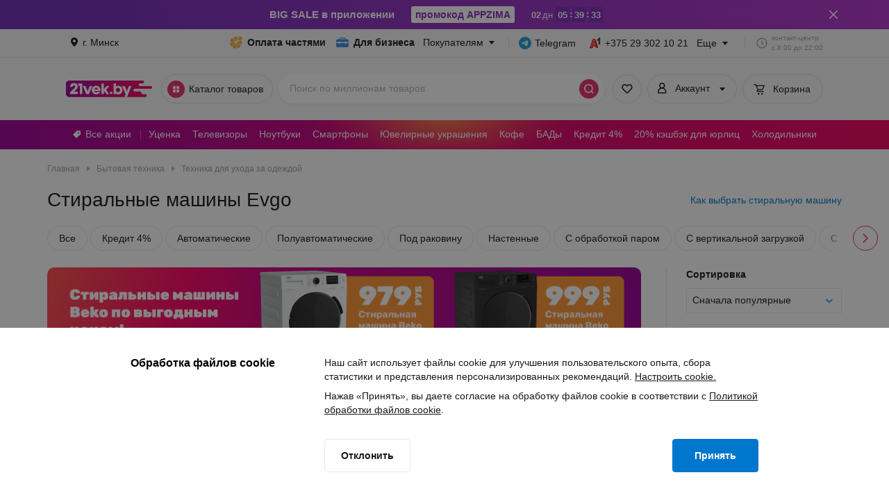

--- FILE ---
content_type: text/css
request_url: https://cdn21vek.by/desktop/_next/static/css/26f48b5f6b5be811.css
body_size: 22269
content:
.QrBlock_visually-hidden__lxp7_{position:absolute!important;width:1px!important;height:1px!important;padding:0!important;margin:-1px!important;overflow:hidden!important;clip:rect(0,0,0,0)!important;white-space:nowrap!important;border:0!important}.QrBlock_container__DkaAn{box-sizing:border-box;min-width:176px;max-width:176px;height:270px;border-radius:16px;border:1px solid var(--stores-border-color);display:flex;flex-direction:column;align-items:center}.QrBlock_image__md5UD{width:129px;height:129px;margin-top:10px;border-radius:8px}.QrBlock_text__fRo4j{color:var(--stores-color);text-align:center;margin-top:5px;max-width:152px}.QrBlock_buttons__jrd4r{width:152px;margin-top:23px;display:flex;justify-content:center;gap:14px}.QrBlock_linkItem__pp4n_{background:var(--stores-bg-color);display:flex;align-items:center;justify-content:center;border-radius:7px;width:28px;height:28px;color:#fff}.QrBlock_linkItem__pp4n_:hover{color:#fff}.Sitemap_itemList__rxwvA .Sitemap_title__ALc0c,.Sitemap_sitemapBlockV2___8hgf .Sitemap_itemList__rxwvA .Sitemap_title__ALc0c{font-size:15px;line-height:22px}.Sitemap_visually-hidden__Vm90L{position:absolute!important;width:1px!important;height:1px!important;padding:0!important;margin:-1px!important;overflow:hidden!important;clip:rect(0,0,0,0)!important;white-space:nowrap!important;border:0!important}.Sitemap_sitemapBlock__dmnMD{box-sizing:border-box;margin:0 -14px;font-family:Arial,sans-serif;font-style:normal;color:var(--sitemap-item-color)}.Sitemap_sitemapItem__kziM1{margin-top:6px}.Sitemap_sitemapItemLink__pcfOT{display:inline-block;max-width:100%;vertical-align:top;text-decoration:none;font-weight:400;font-size:14px;line-height:20px;text-overflow:ellipsis;overflow:hidden;white-space:nowrap;color:var(--sitemap-item-color)}.Sitemap_sitemapItemLink__pcfOT:hover{color:var(--sitemap-item-color-hover)}.footer-is-wide-screen .Sitemap_sitemapBlock__dmnMD{margin:0 -8px}.footer-is-wide-screen .Sitemap_itemList__rxwvA{padding:0 8px}.Sitemap_itemList__rxwvA{display:inline-block;width:25%;vertical-align:top;padding:0 14px;box-sizing:border-box}.Sitemap_itemList__rxwvA .Sitemap_title__ALc0c{margin-bottom:8px;font-weight:700}.Sitemap_sitemapBlockV2___8hgf{margin:0;width:100%;box-sizing:border-box;display:flex;flex-direction:row;justify-content:space-between;font-family:Arial,sans-serif;font-style:normal;color:var(--sitemap-item-color)}.Sitemap_sitemapBlockV2___8hgf .Sitemap_itemList__rxwvA{padding:0;display:inline-block;width:-moz-fit-content;width:fit-content;vertical-align:top;box-sizing:border-box}.Sitemap_sitemapBlockV2___8hgf .Sitemap_itemList__rxwvA .Sitemap_title__ALc0c{margin-bottom:8px;font-weight:700}.SubscriptionForm_visually-hidden__KB4Ut{position:absolute!important;width:1px!important;height:1px!important;padding:0!important;margin:-1px!important;overflow:hidden!important;clip:rect(0,0,0,0)!important;white-space:nowrap!important;border:0!important}.SubscriptionForm_formWrapper__GiJED{margin-left:30px;width:346px;display:flex;flex-flow:row nowrap;align-items:center}.SubscriptionForm_formWrapper__GiJED .SubscriptionForm_input__qET_x{width:100%}.SubscriptionForm_formWrapper__GiJED .SubscriptionForm_error__4XxF2{position:absolute}.SubscriptionForm_formWrapper__GiJED .SubscriptionForm_button__PS9qv{margin-left:4px;background-color:var(--subscription-btn-bgcolor);color:var(--subscription-btn-color);border-color:var(--subscription-btn-bgcolor)}.SubscriptionForm_formWrapper__GiJED .SubscriptionForm_button__PS9qv:hover{color:var(--subscription-btn-color-hover)!important;background-color:var(--subscription-btn-bgcolor-hover)!important;border-color:var(--subscription-btn-bgcolor-hover)!important}.SubscriptionForm_formWrapper__GiJED .SubscriptionForm_button__PS9qv:active{color:var(--subscription-btn-color-hover)!important;background-color:var(--subscription-btn-bgcolor-active)!important;border-color:var(--subscription-btn-bgcolor-active)!important}.styles_legalInformationBlock__iXOVK{font-size:10px;line-height:16px}.styles_visually-hidden__BMfSU{position:absolute!important;width:1px!important;height:1px!important;padding:0!important;margin:-1px!important;overflow:hidden!important;clip:rect(0,0,0,0)!important;white-space:nowrap!important;border:0!important}.styles_legalInformationBlock__iXOVK{max-width:904px;margin:0 auto;box-sizing:border-box;padding-top:24px;text-size-adjust:none;font-family:Arial,sans-serif;text-align:center;color:var(--legal-information-block-color)}.styles_legalInformationBlock__iXOVK p{padding:0}.styles_legalInformationBlock__iXOVK p:not(:last-child){padding-bottom:10px}.styles_legalInformationBlock__iXOVK p:not(:first-child){padding-top:10px}.SocialNetworks_visually-hidden__UrCCi{position:absolute!important;width:1px!important;height:1px!important;padding:0!important;margin:-1px!important;overflow:hidden!important;clip:rect(0,0,0,0)!important;white-space:nowrap!important;border:0!important}.SocialNetworks_socialWrapper__gMCQw{margin:0 3px}.SocialNetworks_socialnetworksWrapper__4niRf{margin-top:12px;box-sizing:border-box;border-top:1px solid var(--contacts-block-border-color);padding-top:20px;text-align:center;display:flex;justify-content:center}.style_visually-hidden__3yQKH{position:absolute!important;width:1px!important;height:1px!important;padding:0!important;margin:-1px!important;overflow:hidden!important;clip:rect(0,0,0,0)!important;white-space:nowrap!important;border:0!important}.style_containerImg__PRUiL{display:flex;justify-content:center;align-items:flex-start}.style_adaptiveContainerImg__Mo2RZ{object-fit:contain;aspect-ratio:1/1}.style_noPhoto__IFiEn{justify-content:center}.Contacts_visually-hidden__lFTGk{position:absolute!important;width:1px!important;height:1px!important;padding:0!important;margin:-1px!important;overflow:hidden!important;clip:rect(0,0,0,0)!important;white-space:nowrap!important;border:0!important}.Contacts_contactsBlock__zhJiB{margin-top:32px;box-sizing:border-box;border-top:1px solid var(--contacts-block-border-color);padding-top:12px;text-align:center}.Contacts_contactsBlock__zhJiB .Contacts_contactsBlockInner__DnPZl{margin:0 auto;max-width:950px;display:flex;flex-direction:row;justify-content:space-between;white-space:nowrap}.Contacts_contactsBlock__zhJiB .Contacts_contactsBlockItem__Q_Lbt{text-decoration:none;font-family:Arial,sans-serif;font-style:normal;font-weight:400;color:var(--contact-block-item-color);font-size:14px;line-height:24px;padding-left:26px;border:0;background-repeat:no-repeat;background-position:0;background-color:transparent}.Contacts_contactsBlock__zhJiB a:hover{color:var(--contact-block-item-color-hover)!important}.Contacts_contactsBlock__zhJiB .Contacts_telegram__KeWFa:hover{background-image:url('data:image/svg+xml,<svg width="24" height="24" viewBox="0 0 24 24" fill="none" xmlns="http://www.w3.org/2000/svg"><path fill-rule="evenodd" clip-rule="evenodd" d="M21 12C21 16.9706 16.9706 21 12 21C7.02944 21 3 16.9706 3 12C3 7.02944 7.02944 3 12 3C16.9706 3 21 7.02944 21 12ZM12.3225 9.64423C11.4471 10.0083 9.69757 10.7619 7.07389 11.905C6.64784 12.0745 6.42466 12.2402 6.40435 12.4023C6.37001 12.6762 6.713 12.784 7.18007 12.9309C7.24361 12.9509 7.30944 12.9716 7.37692 12.9935C7.83645 13.1429 8.45459 13.3176 8.77594 13.3246C9.06743 13.3309 9.39277 13.2107 9.75195 12.964C12.2033 11.3093 13.4688 10.4729 13.5482 10.4549C13.6042 10.4421 13.6819 10.4261 13.7345 10.4729C13.7872 10.5197 13.782 10.6083 13.7764 10.632C13.7424 10.7769 12.396 12.0286 11.6993 12.6764C11.4821 12.8783 11.328 13.0216 11.2965 13.0543C11.226 13.1275 11.1541 13.1969 11.085 13.2635C10.658 13.675 10.3379 13.9837 11.1027 14.4876C11.4702 14.7298 11.7643 14.9301 12.0577 15.1299C12.3781 15.3481 12.6977 15.5657 13.1112 15.8368C13.2165 15.9058 13.3171 15.9776 13.4151 16.0474C13.788 16.3133 14.123 16.5521 14.5369 16.514C14.7774 16.4919 15.0258 16.2657 15.152 15.5913C15.4501 13.9974 16.0362 10.5439 16.1716 9.12076C16.1835 8.99608 16.1686 8.83651 16.1566 8.76646C16.1446 8.69641 16.1195 8.59661 16.0285 8.52273C15.9207 8.43523 15.7542 8.41678 15.6797 8.41809C15.3412 8.42406 14.8219 8.60464 12.3225 9.64423Z" fill="%23DB215F" /></svg>')!important}.Contacts_contactsBlock__zhJiB .Contacts_email__iw90i{padding-left:0;display:flex;gap:2px;align-items:center;justify-content:center}.Contacts_contactsBlock__zhJiB .Contacts_feedback__eiVnQ{display:flex;align-items:center;padding-left:0}.Contacts_contactsBlock__zhJiB .Contacts_feedback__eiVnQ svg{display:block;padding-right:2px}.Contacts_contactsBlock__zhJiB .Contacts_feedback__eiVnQ:hover{color:var(--contact-block-item-color-hover)!important;cursor:pointer}[data-theme=new-year] .Contacts_a1__i0HVH{background-image:url("data:image/svg+xml,%3Csvg width='24' height='24' viewBox='0 0 24 24' fill='none' xmlns='http://www.w3.org/2000/svg'%3E%3Cpath opacity='0.3' d='M18.9678 3V13.3226L19.4839 12.8065V3.51613L18.9678 3Z' fill='white'/%3E%3Cpath opacity='0.3' d='M14.8389 7.64505H15.8711L16.9034 7.12892V6.61279L14.8389 7.64505Z' fill='white'/%3E%3Cpath d='M18.9679 3H17.4195C17.4195 3 17.1599 3.66169 16.9034 4.03226C16.3297 4.86087 14.8389 5.58065 14.8389 5.58065V7.64516L16.9034 6.6129V12.8065L18.9679 13.3226V3Z' fill='white'/%3E%3Cpath fill-rule='evenodd' clip-rule='evenodd' d='M5 18.5L9.67739 4.54834L12.1426 5.04139C12.2139 5.05563 12.2718 5.10737 12.2939 5.17655L16.3036 17.7067C16.3449 17.8358 16.2486 17.9677 16.1131 17.9677H13.8064L12.7742 15.387H9.16126L8.17434 18.3478C8.14724 18.4291 8.07134 18.4841 7.98563 18.4846L5 18.5ZM11.036 9.24658L9.76514 13.0593C9.72197 13.1888 9.81836 13.3225 9.95487 13.3225H12.4967C12.6332 13.3225 12.7296 13.1888 12.6864 13.0593L11.4155 9.24658C11.3547 9.06424 11.0968 9.06424 11.036 9.24658Z' fill='white'/%3E%3Cpath opacity='0.3' d='M8.64516 5.06447L4.09188 18.2184C4.04691 18.3483 4.14339 18.4838 4.28087 18.4838H5L9.67742 4.54834L8.64516 5.06447Z' fill='white'/%3E%3Cpath opacity='0.3' d='M11.7422 15.3872L12.7242 17.8421C12.7545 17.9181 12.8281 17.9679 12.9099 17.9679H13.8067L12.7744 15.3872H11.7422Z' fill='white'/%3E%3Cpath opacity='0.3' d='M10.71 10.2256L11.7422 13.3224H12.497C12.6335 13.3224 12.7299 13.1887 12.6867 13.0592L11.4158 9.24646C11.355 9.06412 11.0971 9.06412 11.0364 9.24646L10.71 10.2256Z' fill='white'/%3E%3C/svg%3E")!important}[data-theme=new-year] .Contacts_life__og0AR{background-image:url("data:image/svg+xml,%3Csvg width='24' height='24' viewBox='0 0 24 24' fill='none' xmlns='http://www.w3.org/2000/svg'%3E%3Cpath d='M11.0293 14.7883C11.0293 15.6251 10.3517 16.3024 9.5147 16.3024C8.67823 16.3024 8 15.6251 8 14.7883C8 13.9517 8.67811 13.2734 9.5147 13.2734C10.3517 13.2734 11.0293 13.9516 11.0293 14.7883ZM11.0293 8.21145C11.0293 9.04792 10.3517 9.72628 9.5147 9.72628C8.67823 9.72628 8 9.04804 8 8.21145C8 7.37535 8.67811 6.69663 9.5147 6.69663C10.3517 6.69663 11.0293 7.37523 11.0293 8.21145ZM12.8097 3C14.7077 5.21166 15.847 8.40396 15.847 11.4997C15.847 14.5957 14.7077 17.7886 12.8097 20L11.5593 19.0736C12.8979 16.7092 13.5688 14.5199 13.5688 11.4998C13.5688 8.48069 12.8979 6.29118 11.5593 3.92605L12.8097 3Z' fill='white'/%3E%3C/svg%3E%0A")!important}[data-theme=new-year] .Contacts_home__N_noA{background-image:url("data:image/svg+xml,%3Csvg width='24' height='24' viewBox='0 0 24 24' fill='none' xmlns='http://www.w3.org/2000/svg'%3E%3Cpath fill-rule='evenodd' clip-rule='evenodd' d='M12 7.66685C15.3086 7.66685 15.9997 8.96182 15.9997 9.66644H20C20 7.00663 16.5603 5 12 5C7.43917 5 4 7.00663 4 9.66644H8.00027C8.00027 8.96182 8.69135 7.66685 12 7.66685ZM8.00027 10.0006H4V12.0631H8.00027V10.0006ZM15.9998 10.0006H20V12.0631H15.9998V10.0006ZM12 16.9997C12.9204 16.9997 13.6665 16.2536 13.6665 15.3332C13.6665 14.4128 12.9204 13.6667 12 13.6667C11.0796 13.6667 10.3335 14.4128 10.3335 15.3332C10.3335 16.2536 11.0796 16.9997 12 16.9997ZM12.5422 8.34874C13.1385 8.37907 13.62 8.45869 14.0002 8.56809V11.6671L18.6666 14.3345V19.0004H5.33398V14.3345L10.0004 11.6671V8.56809C10.3812 8.45869 10.8621 8.37961 11.459 8.34874V11.1255H12.5422V8.34874ZM12 18.0001C13.4732 18.0001 14.6669 16.8064 14.6669 15.3327C14.6669 13.8617 13.4732 12.6658 12 12.6658C10.5269 12.6658 9.33317 13.8601 9.33317 15.3327C9.33317 16.8064 10.5269 18.0001 12 18.0001Z' fill='white'/%3E%3C/svg%3E%0A")!important}[data-theme=new-year] .Contacts_telegram__KeWFa:after{content:"";position:absolute;width:0;height:0;background-image:url(https://cdn21vek.by/img/special-decoration/new-year/footer-icons/telegram-hover.svg);visibility:hidden}[data-theme=new-year] .Contacts_telegram__KeWFa{background-image:url(https://cdn21vek.by/img/special-decoration/new-year/footer-icons/telegram-base.svg)!important}[data-theme=new-year] .Contacts_telegram__KeWFa:hover{background-image:url(https://cdn21vek.by/img/special-decoration/new-year/footer-icons/telegram-hover.svg)!important}[data-theme=black-friday] .Contacts_telegram__KeWFa:hover{background-image:url("data:image/svg+xml,%3Csvg width='24' height='24' viewBox='0 0 24 24' fill='none' xmlns='http://www.w3.org/2000/svg'%3E%3Cg opacity='1.0'%3E%3Cpath d='M12 21C17.2467 21 21.5 16.7467 21.5 11.5C21.5 6.25329 17.2467 2 12 2C6.75329 2 2.5 6.25329 2.5 11.5C2.5 16.7467 6.75329 21 12 21Z' fill='%23FFC43D'/%3E%3Cpath opacity='0.3' d='M10 16L12.5 14L10 13' fill='%231F1F1F'/%3E%3Cpath d='M10 13.0002L14.2258 15.4511C14.6544 15.6876 14.9637 15.5652 15.0705 15.0532L16.5993 7.84912C16.7558 7.2216 16.36 6.93699 15.95 7.12312L6.97318 10.5846C6.36042 10.8303 6.36399 11.1722 6.86148 11.3245L9.16515 12.0435L14.4984 8.67886C14.7502 8.52619 14.9812 8.60827 14.7916 8.77659' fill='%231F1F1F'/%3E%3C/g%3E%3C/svg%3E%0A")!important}.styles_visually-hidden__6GqOF{position:absolute!important;width:1px!important;height:1px!important;padding:0!important;margin:-1px!important;overflow:hidden!important;clip:rect(0,0,0,0)!important;white-space:nowrap!important;border:0!important}.styles_paymentSystems__aCLFs{margin:24px 0 8px}.styles_list__PQC5Y{display:flex;justify-content:center;align-items:center}.styles_list__PQC5Y li{margin:0 8px;filter:var(--payment-systems-filter)}.styles_list__PQC5Y svg{display:block}.PostLink_visually-hidden__6E2JN{position:absolute!important;width:1px!important;height:1px!important;padding:0!important;margin:-1px!important;overflow:hidden!important;clip:rect(0,0,0,0)!important;white-space:nowrap!important;border:0!important}.PostLink_postLinkContainer__z1JXa{width:100%}.PostLink_postLinkContainer__z1JXa .PostLink_postLink__pNm2w{width:100%;display:flex;align-items:center;padding:14px 12px 14px 20px;border-radius:8px;background:linear-gradient(91.74deg,#e8edfe -.15%,#eef2ff 48.94%,#dee4ff 104.01%);text-decoration:none}.PostLink_postLinkContainer__z1JXa .PostLink_postLink__pNm2w.PostLink_small__i3bPs{padding:6px 0 6px 12px;border-radius:4px}.PostLink_postLinkContainer__z1JXa .PostLink_title__WR1At{font-size:16px;line-height:19px;font-weight:700;color:#0a1f8f;margin-top:-1px}.PostLink_postLinkContainer__z1JXa .PostLink_title__WR1At.PostLink_small__i3bPs{font-size:11px;line-height:13px}.PostLink_postLinkContainer__z1JXa .PostLink_text__rOabb{font-size:15px;line-height:18px;font-weight:400;color:#0a1f8f}.PostLink_postLinkContainer__z1JXa .PostLink_text__rOabb.PostLink_small__i3bPs{font-size:11px;line-height:14px}.PostLink_postLinkContainer__z1JXa .PostLink_image__2zUsC{margin-right:32px;width:88px;height:32px}.PostLink_postLinkContainer__z1JXa .PostLink_image__2zUsC img{width:100%;height:100%}.PostLink_postLinkContainer__z1JXa .PostLink_image__2zUsC.PostLink_small__i3bPs{width:56px;height:20px;margin-right:10px}.PostLink_postLinkContainer__z1JXa .PostLink_icon__B0UqY{color:#3448b4;margin-left:auto}@font-face{font-family:__rubik_e510b5;src:url(https://cdn21vek.by/desktop/_next/static/media/890fe6c357e3455f-s.p.ttf) format("truetype");font-display:block;font-weight:300;font-style:normal}@font-face{font-family:__rubik_e510b5;src:url(https://cdn21vek.by/desktop/_next/static/media/6bff33d9e8452824-s.p.ttf) format("truetype");font-display:block;font-weight:400;font-style:normal}@font-face{font-family:__rubik_e510b5;src:url(https://cdn21vek.by/desktop/_next/static/media/2c1b47d4a3bdcfef-s.p.ttf) format("truetype");font-display:block;font-weight:500;font-style:normal}@font-face{font-family:__rubik_e510b5;src:url(https://cdn21vek.by/desktop/_next/static/media/935f2dd0393f8243-s.p.ttf) format("truetype");font-display:block;font-weight:600;font-style:normal}@font-face{font-family:__rubik_e510b5;src:url(https://cdn21vek.by/desktop/_next/static/media/1718841066c6a5d2-s.p.ttf) format("truetype");font-display:block;font-weight:700;font-style:normal}@font-face{font-family:__rubik_e510b5;src:url(https://cdn21vek.by/desktop/_next/static/media/1a94ede49a0f8431-s.p.ttf) format("truetype");font-display:block;font-weight:800;font-style:normal}@font-face{font-family:__rubik_Fallback_e510b5;src:local("Arial");ascent-override:88.38%;descent-override:23.63%;line-gap-override:0.00%;size-adjust:105.79%}.__className_e510b5{font-family:__rubik_e510b5,__rubik_Fallback_e510b5,arial,sans-serif}.__variable_e510b5{--rubik:"__rubik_e510b5","__rubik_Fallback_e510b5",arial,sans-serif}.PostLink_visually-hidden__wtkfR{position:absolute!important;width:1px!important;height:1px!important;padding:0!important;margin:-1px!important;overflow:hidden!important;clip:rect(0,0,0,0)!important;white-space:nowrap!important;border:0!important}.PostLink_postLink___cTW9{display:flex;max-width:400px;margin:36px auto 8px}.SiteMode_visually-hidden__aUQA4{position:absolute!important;width:1px!important;height:1px!important;padding:0!important;margin:-1px!important;overflow:hidden!important;clip:rect(0,0,0,0)!important;white-space:nowrap!important;border:0!important}.SiteMode_siteMode__ZoSKk{position:fixed;width:100%;top:0;z-index:9999;background:#3d3d3d;padding:7px 0;display:flex;justify-content:center}.SiteMode_modeWrapper__Fj2mA{display:flex;justify-content:space-between;align-items:center;width:195px;color:#fff}.SiteMode_isDebugWrapper__hGpYQ{width:210px}.SiteMode_brace__BUHyp{font-size:18px}.SiteMode_modeBadge__OPTzU{background:#099951;border-radius:50px;width:118px;display:flex;align-items:center;font-size:14px;padding:2px 0}.SiteMode_isDebugBadge__Hd_a0{background:#7b3eb8;width:134px}.SiteMode_modeIcon__pt4ou{width:22px;height:22px;margin:0 5px 0 10px}.styles_userTools__KBZrj{font-size:14px;line-height:20px}.styles_visually-hidden__MnB6y{position:absolute!important;width:1px!important;height:1px!important;padding:0!important;margin:-1px!important;overflow:hidden!important;clip:rect(0,0,0,0)!important;white-space:nowrap!important;border:0!important}.styles_userTools__KBZrj{position:relative;display:block;margin:0 8px;font-family:Arial,sans-serif,Helvetica;color:#1a1a1a}.styles_userTools__KBZrj.styles_wideScreen__SUoWZ{margin:0 12px}.styles_userTools__KBZrj *{box-sizing:border-box}.styles_userTools__KBZrj [role=button]:before{display:none}.styles_userToolsToggler__c2aHe{position:relative;display:inline-flex;align-items:center;padding:8px 32px 8px 8px;font-family:Arial,sans-serif,Helvetica;font-size:inherit;line-height:inherit;border-radius:80px;border:1px solid var(--header-button-border-color);background:transparent;cursor:pointer;color:var(--header-button-text-color);transition:.2s ease}.styles_userToolsToggler__c2aHe:hover{border-color:transparent;background:var(--header-button-bg-color-hover);box-shadow:0 2px 4px var(--default-shadow-color);color:var(--header-button-text-color-hover)}.styles_userToolsToggler__c2aHe:before{content:" ";position:absolute;top:18px;right:16px;border:4px solid transparent;border-top:5px solid}.styles_userToolsToggler__c2aHe.styles_active__VQI_d{border-color:transparent;background:var(--header-button-bg-color-active);color:var(--header-button-text-color-active);box-shadow:none}.styles_userToolsToggler__c2aHe.styles_active__VQI_d:before{top:13px;border:4px solid transparent;border-bottom:5px solid}.styles_userToolsToggler__c2aHe.styles_active__VQI_d:hover{border-color:transparent;background:var(--header-button-bg-color-active-hover);color:var(--header-button-text-color-active-hover);box-shadow:none}.styles_userToolsIcon__Y2sGs{display:block;width:24px;height:24px;margin-right:6px}div.styles_exitDone__3h_QT{display:none}div.styles_enter__5HsZC{display:block;opacity:1;transition:opacity .2s}.styles_list__RAL0l{width:252px;padding:16px 0 24px}.styles_list__RAL0l.styles_enterDone__5I8Ng{display:block}div.styles_headerTitle__dsZFt{padding:0}.styles_labelContainer__icDWc{display:flex;justify-content:center;margin:2px 0 4px}.styles_premium__IZxqj{background-image:url("data:image/svg+xml,%3Csvg xmlns='http://www.w3.org/2000/svg' width='48' height='48' viewBox='0 0 48 48' fill='none'%3E%3Ccircle cx='24' cy='24' r='24' fill='url(%23paint0_linear_3570_311)'/%3E%3Cmask id='mask0_3570_311' style='mask-type:alpha' maskUnits='userSpaceOnUse' x='9' y='14' width='30' height='22'%3E%3Cpath d='M10.7919 23.0583C9.76265 21.9832 9.67734 20.3159 10.5915 19.1413L13.6896 15.1604C14.258 14.4301 15.1316 14.0029 16.0571 14.0029H32.0057C32.9384 14.0029 33.8181 14.4368 34.3858 15.1768L37.4344 19.1501C38.3338 20.3224 38.2457 21.975 37.2268 23.0451L26.2046 34.6198C25.0245 35.8591 23.0484 35.8617 21.865 34.6255L10.7919 23.0583Z' fill='white'/%3E%3C/mask%3E%3Cg mask='url(%23mask0_3570_311)'%3E%3Cpath d='M9 21.1864L14.5905 14.0029H33.4853L38.9968 21.1864L24.0379 36.8953L9 21.1864Z' fill='url(%23paint1_linear_3570_311)'/%3E%3Cpath d='M9 21.1865L15.923 23.4726L24.0379 36.8954L9 21.1865Z' fill='black' fill-opacity='0.1'/%3E%3Cpath d='M38.9591 21.1865L31.9209 23.4726L24.0381 36.8954L38.9591 21.1865Z' fill='black' fill-opacity='0.1'/%3E%3Cg style='mix-blend-mode:overlay'%3E%3Cpath d='M23.923 15.574L14.5293 14L15.9234 23.4727H23.8836H23.9625H31.9211L33.3152 14L23.923 15.574Z' fill='%23EDEDED'/%3E%3C/g%3E%3Cg style='mix-blend-mode:soft-light'%3E%3Cpath d='M14.5293 14L24.0383 17.1576L33.4857 14.0032L14.5293 14Z' fill='%23EDEDED'/%3E%3C/g%3E%3Cg style='mix-blend-mode:overlay'%3E%3Cpath d='M23.9225 15.5737L15.9229 23.4724H31.9206L23.9225 15.5737Z' fill='%23EDEDED'/%3E%3C/g%3E%3Cg style='mix-blend-mode:soft-light'%3E%3Cpath d='M24.0378 17.1572L15.9229 23.4724H31.9206L24.0378 17.1572Z' fill='%23EDEDED'/%3E%3C/g%3E%3Cg style='mix-blend-mode:soft-light'%3E%3Cpath d='M15.923 23.4727L9 21.1866L14.5289 14H15.923V23.4727Z' fill='%23EDEDED'/%3E%3C/g%3E%3Cg style='mix-blend-mode:soft-light'%3E%3Cpath d='M31.9209 23.4727L39.0002 21.1866L33.4713 14H32.0772L31.9209 23.4727Z' fill='%23EDEDED'/%3E%3C/g%3E%3Cg style='mix-blend-mode:soft-light' opacity='0.5'%3E%3Cpath d='M15.9229 23.4727L23.9983 36.875L31.9206 23.4727H15.9229Z' fill='%23EDEDED'/%3E%3C/g%3E%3Cg style='mix-blend-mode:soft-light' opacity='0.3' filter='url(%23filter0_i_3570_311)'%3E%3Cpath d='M15.9229 23.4727L23.9983 36.875L31.9206 23.4727H15.9229Z' fill='%231A1A1A'/%3E%3C/g%3E%3C/g%3E%3Cdefs%3E%3Cfilter id='filter0_i_3570_311' x='15.9229' y='19.4727' width='15.998' height='17.4023' filterUnits='userSpaceOnUse' color-interpolation-filters='sRGB'%3E%3CfeFlood flood-opacity='0' result='BackgroundImageFix'/%3E%3CfeBlend mode='normal' in='SourceGraphic' in2='BackgroundImageFix' result='shape'/%3E%3CfeColorMatrix in='SourceAlpha' type='matrix' values='0 0 0 0 0 0 0 0 0 0 0 0 0 0 0 0 0 0 127 0' result='hardAlpha'/%3E%3CfeOffset dy='-4'/%3E%3CfeGaussianBlur stdDeviation='15'/%3E%3CfeComposite in2='hardAlpha' operator='arithmetic' k2='-1' k3='1'/%3E%3CfeColorMatrix type='matrix' values='0 0 0 0 1 0 0 0 0 1 0 0 0 0 1 0 0 0 1 0'/%3E%3CfeBlend mode='normal' in2='shape' result='effect1_innerShadow_3570_311'/%3E%3C/filter%3E%3ClinearGradient id='paint0_linear_3570_311' x1='10.5' y1='6' x2='24' y2='48' gradientUnits='userSpaceOnUse'%3E%3Cstop stop-color='%23563877'/%3E%3Cstop offset='1' stop-color='%23311B4D'/%3E%3Cstop offset='1' stop-color='%23221532'/%3E%3C/linearGradient%3E%3ClinearGradient id='paint1_linear_3570_311' x1='23.9984' y1='14.0029' x2='23.9984' y2='36.8953' gradientUnits='userSpaceOnUse'%3E%3Cstop stop-color='%23F2BD55'/%3E%3Cstop offset='0.47' stop-color='%23673791'/%3E%3Cstop offset='1' stop-color='%23462AA1'/%3E%3C/linearGradient%3E%3C/defs%3E%3C/svg%3E")!important}.styles_dropDown__k7jkv{padding-top:16px;background:var(--header-list-bg-color)!important}.styles_favoritesCaption__rZqTC{display:none}@media screen and (min-width:1440px){#header.isNewHeaderFTEnabled .styles_userTools__KBZrj,[data-new-header-ft=enabled] .styles_userTools__KBZrj{margin:0 12px}#header.isNewHeaderFTEnabled .styles_favoritesCaption__rZqTC,[data-new-header-ft=enabled] .styles_favoritesCaption__rZqTC{display:block;margin-left:6px}}.NoSearchData_text__wkdr_{font-size:14px;line-height:20px}.NoSearchData_visually-hidden__3YBg_{position:absolute!important;width:1px!important;height:1px!important;padding:0!important;margin:-1px!important;overflow:hidden!important;clip:rect(0,0,0,0)!important;white-space:nowrap!important;border:0!important}.NoSearchData_noSearchContainer__qcXTx{display:flex;flex-direction:column;align-items:center;margin:28px 0;color:#b4b5b8;height:60px}.NoSearchData_text__wkdr_{color:#a0a1a3;margin-top:8px}.TextHighlight_visually-hidden__O43kv{position:absolute!important;width:1px!important;height:1px!important;padding:0!important;margin:-1px!important;overflow:hidden!important;clip:rect(0,0,0,0)!important;white-space:nowrap!important;border:0!important}.TextHighlight_highlight__p0c_a{font-weight:700;color:inherit;background:none}.SuggestProductImage_visually-hidden__xUwrW{position:absolute!important;width:1px!important;height:1px!important;padding:0!important;margin:-1px!important;overflow:hidden!important;clip:rect(0,0,0,0)!important;white-space:nowrap!important;border:0!important}.SuggestProductImage_image__8kLTm{width:40px;min-width:40px;height:40px;mix-blend-mode:multiply;object-fit:contain}.ProductItem_title__qJCTw{text-overflow:ellipsis;overflow:hidden;white-space:nowrap}.ProductItem_visually-hidden__LB94K{position:absolute!important;width:1px!important;height:1px!important;padding:0!important;margin:-1px!important;overflow:hidden!important;clip:rect(0,0,0,0)!important;white-space:nowrap!important;border:0!important}.ProductItem_productItem__2bD0C{display:flex;align-items:center;padding:8px;margin:1px 0 0 4px;cursor:pointer;width:539px}.ProductItem_picture___NAkT{background-size:contain;background-position:50%;background-repeat:no-repeat;mix-blend-mode:multiply}.ProductItem_noImage__n_5gH{width:40px;height:40px}.ProductItem_info__I0wNI{overflow:hidden;width:100%;margin-left:16px}.ProductItem_title__qJCTw{font-size:14px}.ProductItem_price__xvBaw{color:#a0a1a3;font-size:14px;margin-top:2px;display:flex;align-items:flex-start}.ProductItem_activeText__078vc{color:#d62761}.ProductItem_priceWithoutDiscount__ZVRSW{text-decoration:line-through;font-size:12px;margin-left:4px;margin-top:1px}.SearchSuggestList_limitedText__0ubrX{text-overflow:ellipsis;overflow:hidden;white-space:nowrap}.SearchSuggestList_link__H9pEm{font-size:14px;line-height:20px}.SearchSuggestList_visually-hidden___IKXY{position:absolute!important;width:1px!important;height:1px!important;padding:0!important;margin:-1px!important;overflow:hidden!important;clip:rect(0,0,0,0)!important;white-space:nowrap!important;border:0!important}.SearchSuggestList_listContainer__v7wVv{display:flex;width:770px;margin:auto}.SearchSuggestList_title__9JB4O{font-size:13px;color:#a0a1a3;margin:8px 6px 0;min-width:128px;text-align:right}.SearchSuggestList_listContainerAlt__pMg7N{margin-bottom:24px}.SearchSuggestList_clear__8LXw0{position:absolute;right:0;bottom:-14px;z-index:1}.SearchSuggestList_link__H9pEm{text-decoration:none;-webkit-user-select:none;-moz-user-select:none;user-select:none;color:#1a1a1a}.SearchSuggestList_link__H9pEm:hover{color:#1a1a1a}.SearchSuggestList_listItem__C2I5H{padding:6px 8px;margin:0 0 0 7px;width:531px;display:flex;align-items:center}.SearchSuggestList_searchHistory__cV6zY{padding:4px;margin:0 0 0 6px;width:540px}.SearchSuggestList_highlight__zj1AX{font-weight:700;background:none;color:inherit}.SearchSuggestList_active__7WWad{background-color:#fdeef3;color:#d62761}.SearchSuggestList_searchLoader__jkyS6{background-color:hsla(0,0%,100%,.75);z-index:1}.SearchSuggestList_clockIcon__q4MfG{height:24px;color:#b4b5b8;margin-right:4px}.SearchSuggestList_clockIcon__q4MfG svg{display:block}.SearchSuggestList_activeIcon__6vwS_{color:#d62761}.SearchSuggestList_showAllButton__cmCrP{margin:16px 0 12px 68px;border:none;background:none;color:#07c;cursor:pointer;transition:color .2s ease}.SearchResults_visually-hidden__crPLL{position:absolute!important;width:1px!important;height:1px!important;padding:0!important;margin:-1px!important;overflow:hidden!important;clip:rect(0,0,0,0)!important;white-space:nowrap!important;border:0!important}.SearchResults_contentWrapper__H5bNX{position:fixed;left:0;width:100%;font-family:Arial,sans-serif;display:block}[data-theme=new-year] .SearchResults_contentWrapper__H5bNX{z-index:20}.SearchResults_content__lRYQw{position:relative;display:block;overflow:auto;background:#fff;z-index:11}.SearchResults_backdrop__9lxZb{position:absolute;top:0;left:0;right:0;bottom:0;background:hsla(0,0%,5%,.5);height:100vh;width:100%;z-index:10}.Search_visually-hidden__EnCrM{position:absolute!important;width:1px!important;height:1px!important;padding:0!important;margin:-1px!important;overflow:hidden!important;clip:rect(0,0,0,0)!important;white-space:nowrap!important;border:0!important}.Search_searchInputContainer__rDgxi{display:flex;align-items:center;width:100%;height:42px;background-color:#fff;border-radius:30px;box-shadow:0 2px 4px var(--default-shadow-color)}.Search_searchInputContainer__rDgxi .Search_searchBtn__Tk7Gw{display:flex;align-items:center;justify-content:center;border:none;background:var(--header-search-icon-bg);border-radius:50%;cursor:pointer;width:28px;height:28px;margin:7px 8px;color:var(--header-search-icon);transition:color .2s ease}.Search_searchInputContainer__rDgxi .Search_searchBtn__Tk7Gw:hover{background-color:var(--header-search-icon-bg-hover)}.Search_searchInputContainer__rDgxi .Search_searchBtn__Tk7Gw:active{background-color:var(--header-search-icon-bg-active)}.Search_searchInputContainer__rDgxi .Search_searchBtn__Tk7Gw:disabled{color:var(--header-search-icon);cursor:default}.Search_searchInputContainer__rDgxi .Search_searchInput__RoV1W{height:100%;flex:1 1;color:#1a1a1a;font-size:14px;border:none;border-radius:0 30px 30px 0;padding-bottom:2px;padding-left:16px;background:transparent;font-family:Arial,Helvetica,sans-serif}.Search_searchInputContainer__rDgxi .Search_searchInput__RoV1W::placeholder{color:#b4b5b8}.Search_searchInputContainer__rDgxi .Search_loader__nsce7{display:flex;justify-content:center;align-items:center;position:relative;color:#07c;width:24px;height:24px}.Search_searchInputContainer__rDgxi .Search_loader__nsce7 .Search_loaderIcon__da4as{top:0;right:0;width:24px;height:24px}.Search_searchInputContainer__rDgxi .Search_clearBtn__j9c8N{border:none;background:none;color:#c8c9cc;cursor:pointer;width:24px;height:24px;transition:color .2s ease}.Search_searchInputContainer__rDgxi .Search_clearBtn__j9c8N:hover{color:#b4b5b8}.Search_searchInputContainer__rDgxi .Search_lightsNY__RSPgg{position:absolute;bottom:-30px;left:50%;transform:translateX(-50%)}.styles_visually-hidden__8mF91{position:absolute!important;width:1px!important;height:1px!important;padding:0!important;margin:-1px!important;overflow:hidden!important;clip:rect(0,0,0,0)!important;white-space:nowrap!important;border:0!important}.styles_loaderContainer__JhAtT{display:flex;justify-content:center;align-items:center;position:relative;padding:0;margin:32px auto;min-height:calc(100vh - 131px)}.styles_loader__K_NmA{position:relative;width:40px;height:40px;top:0;right:0}.BrandCrisps_visually-hidden__t3gYi{position:absolute!important;width:1px!important;height:1px!important;padding:0!important;margin:-1px!important;overflow:hidden!important;clip:rect(0,0,0,0)!important;white-space:nowrap!important;border:0!important}.BrandCrisps_crispsContainer__IKBlY{display:flex;margin-top:16px}.BrandCrisps_crisp__GSA9s{margin-right:4px}.AutoPartsCatalogBanner_visually-hidden__6cvoW{position:absolute!important;width:1px!important;height:1px!important;padding:0!important;margin:-1px!important;overflow:hidden!important;clip:rect(0,0,0,0)!important;white-space:nowrap!important;border:0!important}.AutoPartsCatalogBanner_container__kS8pH{border-radius:8px;background-color:#ebf4fb;padding-left:16px;width:244px;height:52px;display:flex;align-items:center;text-decoration:none;position:relative}.AutoPartsCatalogBanner_container__kS8pH .AutoPartsCatalogBanner_image__cf9j2{border-top-right-radius:8px;position:absolute;right:0;top:0;height:52px}.AutoPartsCatalogBanner_container__kS8pH .AutoPartsCatalogBanner_label__M5oNj{position:absolute;right:0;bottom:0;background:#e52e6b}.AutoPartsCatalogBanner_container__kS8pH:visited{color:inherit}.SelectionItem_linkContainer__jmIt8{font-size:14px;line-height:20px}.SelectionItem_linkContainer__jmIt8 .SelectionItem_selectionName__hkbIZ{font-size:13px;line-height:18px}.SelectionItem_visually-hidden__I2If1{position:absolute!important;width:1px!important;height:1px!important;padding:0!important;margin:-1px!important;overflow:hidden!important;clip:rect(0,0,0,0)!important;white-space:nowrap!important;border:0!important}.SelectionItem_linkContainer__jmIt8{border:1px solid #e6e8eb;border-radius:8px;display:flex;width:242px;height:50px;color:#1a1a1a;background-color:#fff;text-decoration:none;align-items:center;margin-top:8px;justify-content:flex-start;transition:.2s ease}.SelectionItem_linkContainer__jmIt8 .SelectionItem_img__f7E2S{mix-blend-mode:multiply}.SelectionItem_linkContainer__jmIt8 .SelectionItem_imgContainer__aZRn3{margin:0 10px 0 12px;align-items:center}.SelectionItem_linkContainer__jmIt8 .SelectionItem_selectionName__hkbIZ{display:-webkit-box;-webkit-line-clamp:2;-webkit-box-orient:vertical;overflow:hidden;white-space:normal;text-align:left;max-width:166px;font-family:Arial,sans-serif}.SelectionItem_linkContainer__jmIt8:hover{border:1px solid #fff;background-color:#fff;box-shadow:0 2px 2px rgba(41,44,51,.04),0 4px 12px rgba(41,44,51,.12);color:#e52e6b}.ListOfSelections_selectionsContainer__LkDNL .ListOfSelections_titleContainer___xpEv .ListOfSelections_title__qY_Kf{font-size:11px;line-height:24px}.ListOfSelections_visually-hidden__0hcsw{position:absolute!important;width:1px!important;height:1px!important;padding:0!important;margin:-1px!important;overflow:hidden!important;clip:rect(0,0,0,0)!important;white-space:nowrap!important;border:0!important}.ListOfSelections_selectionsContainer__LkDNL{display:block;margin-top:24px}.ListOfSelections_selectionsContainer__LkDNL .ListOfSelections_titleContainer___xpEv{display:flex}.ListOfSelections_selectionsContainer__LkDNL .ListOfSelections_titleContainer___xpEv .ListOfSelections_title__qY_Kf{font-family:Arial,sans-serif;text-transform:uppercase;color:#a0a1a3;letter-spacing:.1em}.ListOfSelections_selectionsContainer__LkDNL .ListOfSelections_autoPartsBanner__rGJgp{margin-bottom:16px}.CategoriesBanner_visually-hidden__vETZu{position:absolute!important;width:1px!important;height:1px!important;padding:0!important;margin:-1px!important;overflow:hidden!important;clip:rect(0,0,0,0)!important;white-space:nowrap!important;border:0!important}.CategoriesBanner_container__4zS1n{position:relative;display:flex;width:calc(100% + 1px);padding:8px 0;background:#fff;z-index:1}.CategoriesBanner_container__4zS1n .CategoriesBanner_img__3Dnvr{width:100%;height:40px}.styles_labelText__dmNIi{font-size:7px;line-height:12px}.styles_visually-hidden__nGDAe{position:absolute!important;width:1px!important;height:1px!important;padding:0!important;margin:-1px!important;overflow:hidden!important;clip:rect(0,0,0,0)!important;white-space:nowrap!important;border:0!important}.styles_labelContainer__E55_M{display:flex;height:16px;width:26px;border-radius:2px;background-color:#e52e6b}.styles_labelText__dmNIi{display:flex;align-items:center;text-align:center;font-family:Arial,sans-serif;color:#fff;margin:auto;font-weight:700;text-transform:uppercase;letter-spacing:.1em}.styles_categoryContainer__sLYx9{font-size:14px;line-height:20px}.styles_visually-hidden__i4ZNS{position:absolute!important;width:1px!important;height:1px!important;padding:0!important;margin:-1px!important;overflow:hidden!important;clip:rect(0,0,0,0)!important;white-space:nowrap!important;border:0!important}.styles_categoryContainer__sLYx9{display:flex;align-items:flex-start;padding:0;color:#1a1a1a;background-color:#fff;border:none;outline:none;text-decoration:none}.styles_categoryContainer__sLYx9 .styles_categoryName__8_D9K{display:-webkit-box;-webkit-line-clamp:2;-webkit-box-orient:vertical;overflow:hidden;white-space:normal;text-align:left;max-width:100%}.styles_categoryContainer__sLYx9 .styles_withNewIcon__fNRNm{max-width:calc(100% - 34px)}.styles_categoryContainer__sLYx9 .styles_mainCategoriesLabel__G_zNm{margin-left:6px}.styles_categoryContainer__sLYx9 .styles_otherCategoriesLabel___3rd4{position:absolute;left:-32px;margin-top:2px}.styles_categoryContainer__sLYx9 .styles_iconWrapper__reHkl{display:flex;align-items:center}.styles_listContainer__fR_b8 .styles_categoryButton__BbUU3 .styles_categoryName__V55aH{text-overflow:ellipsis;overflow:hidden;white-space:nowrap}.styles_listContainer__fR_b8 .styles_categoryButton__BbUU3{font-size:14px;line-height:24px}.styles_visually-hidden__M7NRw{position:absolute!important;width:1px!important;height:1px!important;padding:0!important;margin:-1px!important;overflow:hidden!important;clip:rect(0,0,0,0)!important;white-space:nowrap!important;border:0!important}.styles_listContainer__fR_b8{display:flex;flex-direction:column;margin-bottom:8px}.styles_listContainer__fR_b8 .styles_categoryButton__BbUU3{display:flex;color:#1a1a1a;align-items:center;cursor:pointer;background-color:#fff;outline:none;height:32px;width:230px;font-family:Arial,sans-serif;padding-right:6px}.styles_listContainer__fR_b8 .styles_categoryButton__BbUU3 .styles_categoryName__V55aH{display:block;text-align:left;padding-left:4px}.styles_listContainer__fR_b8 .styles_selected__dF_ne{border:none;color:#d62761;background-color:rgba(229,46,107,.1)}.styles_itemContainer__52H7I,.styles_showAllButton___WuGl{font-size:14px;line-height:20px}.styles_visually-hidden__KnaUP{position:absolute!important;width:1px!important;height:1px!important;padding:0!important;margin:-1px!important;overflow:hidden!important;clip:rect(0,0,0,0)!important;white-space:nowrap!important;border:0!important}.styles_itemContainer__52H7I{margin-top:8px;font-weight:400}.styles_showAllButton___WuGl{display:inline-flex;align-items:center;font-family:Arial,sans-serif;color:#07c;margin-top:8px;border:none;background-color:#fff}.styles_itemContainer__52H7I:hover,.styles_showAllButton___WuGl:hover{color:#d62761;cursor:pointer}.styles_itemContainer__52H7I:hover path,.styles_showAllButton___WuGl:hover path{stroke:#d62761}.styles_listContainer__mGeLD .styles_categoryContainer__fkroi .styles_categoryButton__d2W5l{font-size:16px;line-height:22px}.styles_visually-hidden__JV1sM{position:absolute!important;width:1px!important;height:1px!important;padding:0!important;margin:-1px!important;overflow:hidden!important;clip:rect(0,0,0,0)!important;white-space:nowrap!important;border:0!important}.styles_listContainer__mGeLD{display:flex;width:min-content;padding-bottom:40px}.styles_listContainer__mGeLD .styles_categoryContainer__fkroi{margin:24px 0;display:block;width:244px}.styles_listContainer__mGeLD .styles_categoryContainer__fkroi .styles_categoryButton__d2W5l{display:flex;font-family:Arial,sans-serif;color:#1a1a1a;background-color:#fff;border:none;outline:none;padding:0;font-weight:700}.styles_listContainer__mGeLD .styles_categoryContainer__fkroi .styles_categoryButton__d2W5l:hover{color:#d62761;cursor:pointer}.styles_listContainer__mGeLD .styles_categoriesColumn__mUwxT{margin-right:40px}.styles_linksContainer__3F2qV .styles_link__ym5b3 .styles_title__EHdqz{font-size:14px;line-height:20px}.styles_visually-hidden__HcG5j{position:absolute!important;width:1px!important;height:1px!important;padding:0!important;margin:-1px!important;overflow:hidden!important;clip:rect(0,0,0,0)!important;white-space:nowrap!important;border:0!important}.styles_linksContainer__3F2qV{display:block;border-top:1px solid #e6e8eb;min-height:150px;width:226px;padding-top:12px;padding-bottom:40px}.styles_linksContainer__3F2qV .styles_link__ym5b3{display:flex;height:24px;align-items:center;text-decoration:none;margin-bottom:10px;color:#1a1a1a}.styles_linksContainer__3F2qV .styles_link__ym5b3 .styles_title__EHdqz{font-family:Arial,sans-serif;margin-left:6px}.styles_linksContainer__3F2qV .styles_link__ym5b3 .styles_icon__2doTG{height:24px;width:24px}.styles_linksContainer__3F2qV .styles_link__ym5b3:hover,.styles_linksContainer__3F2qV .styles_link__ym5b3:hover svg{color:#d62761;cursor:pointer}.styles_partlyPay__1dN_s .styles_icon__2doTG{color:#faaa32;transition:.2s ease}.styles_partlyPay__1dN_s:hover .styles_icon__2doTG{color:var(--base-link-color-hover)}.styles_allSales__7zddb .styles_icon__2doTG{color:var(--icon-all-sales-color)}.PostServiceLink_postLink__E6ZYa .PostServiceLink_text__J4ydk{font-size:13px;line-height:16px}.PostServiceLink_visually-hidden__W8IA7{position:absolute!important;width:1px!important;height:1px!important;padding:0!important;margin:-1px!important;overflow:hidden!important;clip:rect(0,0,0,0)!important;white-space:nowrap!important;border:0!important}.PostServiceLink_postLink__E6ZYa{width:244px;background:linear-gradient(91.63deg,#e8edfe -.24%,#eef2ff 48.93%,#dee4ff 104.11%);display:flex;justify-content:space-between;border-radius:8px;overflow:hidden;text-decoration:none}.PostServiceLink_postLink__E6ZYa img{width:100%;height:100%}.PostServiceLink_postLink__E6ZYa .PostServiceLink_wrapper__QaRBz{padding:16px 10px 12px 16px}.PostServiceLink_postLink__E6ZYa .PostServiceLink_logo__5yDFq{width:88px;height:32px;margin-bottom:8px}.PostServiceLink_postLink__E6ZYa .PostServiceLink_text__J4ydk{font-weight:400;color:#3448b4}.PostServiceLink_postLink__E6ZYa .PostServiceLink_image__UI0_L{width:96px;height:100px}.NewServices_newServices__3R2tf .NewServices_title__HSyd8{font-size:11px;line-height:24px}.NewServices_visually-hidden__4TA6v{position:absolute!important;width:1px!important;height:1px!important;padding:0!important;margin:-1px!important;overflow:hidden!important;clip:rect(0,0,0,0)!important;white-space:nowrap!important;border:0!important}.NewServices_newServices__3R2tf{margin-top:24px}.NewServices_newServices__3R2tf .NewServices_title__HSyd8{font-family:Arial,sans-serif;text-transform:uppercase;color:#a0a1a3;letter-spacing:.1em;margin-bottom:9px}.styles_visually-hidden__44HCF{position:absolute!important;width:1px!important;height:1px!important;padding:0!important;margin:-1px!important;overflow:hidden!important;clip:rect(0,0,0,0)!important;white-space:nowrap!important;border:0!important}.styles_catalogPopupContainer__AklBN{position:absolute;width:100%;top:131px;background-color:#fff;z-index:11}.styles_catalogPopupContainer__AklBN .styles_categoriesContainer__Nijol{display:flex;align-items:flex-start;min-width:941px;margin-left:calc((100vw - 1090px)/2)}.styles_catalogPopupContainer__AklBN .styles_categoriesContainer__Nijol .styles_rightContainer__q5Rxw{display:block;padding-left:30px;width:100%;max-height:calc(100vh - 131px);scrollbar-width:thin;scrollbar-color:#c8c9cc transparent;overflow-y:auto}.styles_catalogPopupContainer__AklBN .styles_categoriesContainer__Nijol .styles_rightContainer__q5Rxw.styles_withBanner__PXy7l{max-height:calc(100vh - 173px)}.styles_catalogPopupContainer__AklBN .styles_categoriesContainer__Nijol .styles_rightContainer__q5Rxw .styles_catalogHeader__JjcIH{position:-webkit-sticky;position:sticky;top:0;width:100%;padding:18px 0 24px;background-color:#fff;z-index:1}.styles_catalogPopupContainer__AklBN .styles_categoriesContainer__Nijol .styles_divider__i6UVk{margin:8px 0 0 2px;width:1px;height:calc(100vh - 131px - 16px);background-color:#e6e8eb}.styles_catalogPopupContainer__AklBN .styles_categoriesContainer__Nijol .styles_leftContainer__e1use{flex-shrink:0;width:246px;max-height:calc(100vh - 131px);overflow:hidden auto;scrollbar-width:thin;scrollbar-color:#c8c9cc transparent}.styles_catalogPopupContainer__AklBN .styles_categoriesContainer__Nijol .styles_leftContainer__e1use.styles_withBanner__PXy7l{max-height:calc(100vh - 173px)}.styles_catalogPopupContainer__AklBN .styles_categoriesContainer__Nijol .styles_leftContainer__e1use::-webkit-scrollbar{width:6px}.styles_catalogPopupContainer__AklBN .styles_categoriesContainer__Nijol .styles_leftContainer__e1use::-webkit-scrollbar-track{background:transparent}.styles_catalogPopupContainer__AklBN .styles_categoriesContainer__Nijol .styles_leftContainer__e1use::-webkit-scrollbar-thumb{background-color:#c8c9cc;border-radius:4px}.styles_catalogPopupContainer__AklBN .styles_categoriesContainer__Nijol .styles_leftContainer__e1use::-webkit-scrollbar-thumb:hover{background-color:#aeafb3}.styles_selectionsContainer__95sau{display:flex;margin-top:24px}.styles_content__img6a{display:flex;margin-top:-24px}.HeaderPromoBannerTimer_visually-hidden__zLayJ{position:absolute!important;width:1px!important;height:1px!important;padding:0!important;margin:-1px!important;overflow:hidden!important;clip:rect(0,0,0,0)!important;white-space:nowrap!important;border:0!important}.HeaderPromoBannerTimer_container__RTIIY{display:flex;align-items:center}.HeaderPromoBannerTimer_container__RTIIY.HeaderPromoBannerTimer_Pink__PkvJj .HeaderPromoBannerTimer_timerBlock__a2Tud{background:#ef2b5f}.HeaderPromoBannerTimer_container__RTIIY.HeaderPromoBannerTimer_Purple__cJqoZ .HeaderPromoBannerTimer_timerBlock__a2Tud{background:#7f2dbc}.HeaderPromoBannerTimer_container__RTIIY.HeaderPromoBannerTimer_Blue__l2kUH .HeaderPromoBannerTimer_timerBlock__a2Tud{background:#0d7ee6}.HeaderPromoBannerTimer_container__RTIIY.HeaderPromoBannerTimer_Orange__FfsNs .HeaderPromoBannerTimer_timerBlock__a2Tud{background:#fa7d0f}.HeaderPromoBannerTimer_container__RTIIY.HeaderPromoBannerTimer_BlackFriday__Dm9FY .HeaderPromoBannerTimer_timerBlock__a2Tud{background:#3d1068}.HeaderPromoBannerTimer_container__RTIIY.HeaderPromoBannerTimer_NewYear__h1_RE .HeaderPromoBannerTimer_timerBlock__a2Tud{background:#450345}.HeaderPromoBannerTimer_timer__WRipF{display:flex;align-items:center;gap:2px}.HeaderPromoBannerTimer_timerBlock__a2Tud{width:20px;height:22px;border-radius:2px;padding:2px;display:flex;align-items:center;justify-content:center;box-sizing:border-box}.HeaderPromoBannerTimer_timerLabel__YGK0V{color:#fff;display:flex;align-items:center;justify-content:center;width:100%;padding-top:1px}.HeaderPromoBannerTimer_timerDivider__3o_DM{color:#fff}.HeaderPromoBannerTimer_days__2IxF7{display:flex;align-items:center;margin-right:4px;padding-top:1px}.HeaderPromoBannerTimer_daysCount__xezK6{color:#fff}.HeaderPromoBannerTimer_daysLabel__92vtu{color:#fff;margin-left:2px}.HeaderPromoBanner_visually-hidden__GOINH{position:absolute!important;width:1px!important;height:1px!important;padding:0!important;margin:-1px!important;overflow:hidden!important;clip:rect(0,0,0,0)!important;white-space:nowrap!important;border:0!important}.HeaderPromoBanner_container__ruBYX{position:relative;padding-top:0;transition:padding-top .4s}.HeaderPromoBanner_banner__KAxYa{width:100%;height:42px;z-index:13;display:flex;align-items:center;justify-content:center;cursor:pointer;position:absolute;top:0;transition:top .4s;text-decoration:none}.HeaderPromoBanner_content__Z6SvY{display:flex;align-items:center;justify-content:space-between;width:100%;padding-left:68px;padding-right:calc(68px - var(--scrollbar-width, var(--scrollbar-width-fallback)))}@media screen and (min-width:1440px){.HeaderPromoBanner_content__Z6SvY{width:1440px;padding-left:80px;padding-right:calc(80px - var(--scrollbar-width, var(--scrollbar-width-fallback)))}}.HeaderPromoBanner_info__G0MKR{display:flex;justify-content:center;align-items:center;flex:1 1}.HeaderPromoBanner_title__Uri2o{color:#fff;margin-right:24px}.HeaderPromoBanner_label__Q1sdB{display:flex;align-items:center;justify-content:center;height:24px;padding:2px 6px;background-color:#fff;border-radius:3px;margin-right:24px;box-sizing:border-box}.HeaderPromoBanner_closeIcon__zjmMr{color:#fff}.HeaderPromoBanner_closeIcon__zjmMr:hover{color:hsla(0,0%,100%,.6)}.HeaderPromoBanner_exit__bjac6{top:0}.HeaderPromoBanner_exitActive__GXSTH{transition:top .4s;top:-42px}.HeaderPromoBanner_showBanner__Tthu3{padding-top:42px;transition:none}.HeaderPromoBanner_Pink__DPI_i{background:linear-gradient(90deg,#e8086d,#fe7240)}.HeaderPromoBanner_Pink__DPI_i .HeaderPromoBanner_labelText__0DTMT{color:#f34056}.HeaderPromoBanner_Purple__INBuE{background:linear-gradient(259.17deg,#b433ca,#6c2ab7)}.HeaderPromoBanner_Purple__INBuE .HeaderPromoBanner_labelText__0DTMT{color:#9228c1}.HeaderPromoBanner_Blue__oY5Aw{background:linear-gradient(259.17deg,#5fbfff,#3b80e9 46.72%,#5658d2)}.HeaderPromoBanner_Blue__oY5Aw .HeaderPromoBanner_labelText__0DTMT{color:#317ef3}.HeaderPromoBanner_Orange__314EW{background:linear-gradient(88.53deg,#f87408,#ffb325)}.HeaderPromoBanner_Orange__314EW .HeaderPromoBanner_labelText__0DTMT{color:#fd7f17}.HeaderPromoBanner_BlackFriday__Wxsnl{background:linear-gradient(90deg,#6522a6,#43077c),linear-gradient(268.53deg,#642d99,#4f207b)}.HeaderPromoBanner_BlackFriday__Wxsnl .HeaderPromoBanner_label__Q1sdB{background:#ffc43d}.HeaderPromoBanner_BlackFriday__Wxsnl .HeaderPromoBanner_labelText__0DTMT{color:#581797}.HeaderPromoBanner_NewYear__Swh8V{background:#630063}.HeaderPromoBanner_NewYear__Swh8V .HeaderPromoBanner_label__Q1sdB{background:#e52e6b}.HeaderPromoBanner_NewYear__Swh8V .HeaderPromoBanner_labelText__0DTMT{color:#fff}.styles_notifications__nAvTK .styles_tooltipContent__WK2Ut{font-size:10px;line-height:16px}.styles_visually-hidden__0AH6I{position:absolute!important;width:1px!important;height:1px!important;padding:0!important;margin:-1px!important;overflow:hidden!important;clip:rect(0,0,0,0)!important;white-space:nowrap!important;border:0!important}.styles_notifications__nAvTK{position:relative;padding:0 22px;box-sizing:border-box;white-space:normal;text-align:center;color:var(--header-call-center-color);z-index:100;transition:color .2s ease}.styles_notifications__nAvTK:hover{color:var(--header-call-center-color-hover)}.styles_notifications__nAvTK:hover .styles_description__XRCnb{visibility:visible;opacity:1}.styles_notifications__nAvTK .styles_tooltipContent__WK2Ut{font-style:normal;font-weight:400;margin:-8px;max-width:144px}.styles_notifications__nAvTK .styles_pointerCursor__FBPTz,.styles_notifications__nAvTK .styles_pointerCursor__FBPTz .styles_title__QrnEe{cursor:pointer}.styles_notifications__nAvTK .styles_title__QrnEe{cursor:default}.styles_box__x2i8T{position:relative;padding:6px 0}.styles_row__9pk7G{display:flex;align-items:center}.styles_row__9pk7G svg{display:block;margin:1px 2px 0 0}.styles_title__QrnEe{width:74px;text-align:left;font-size:10px;line-height:14px}.styles_attentionIcon__tHIU3{margin-right:2px}.styles_locationNameWrap__VCgp9 span:first-child{text-overflow:ellipsis;overflow:hidden;white-space:nowrap}.styles_headerReactLine__FsvlC,.styles_header__W192J{font-size:14px;line-height:20px}.styles_visually-hidden__lj9gC{position:absolute!important;width:1px!important;height:1px!important;padding:0!important;margin:-1px!important;overflow:hidden!important;clip:rect(0,0,0,0)!important;white-space:nowrap!important;border:0!important}.styles_header__W192J{position:relative;font-family:Arial,sans-serif;background:var(--header-bg-color);color:#1a1a1a;z-index:11}.styles_header__W192J .styles_backgroundNYLeft__VLmZN,.styles_header__W192J .styles_backgroundNYRight__BGvFR{position:absolute;top:0;width:1000px;height:173px;background-repeat:no-repeat;background-size:auto 173px;pointer-events:none;z-index:12}.styles_header__W192J .styles_topBackgroundNY__gEAay{top:-130px}.styles_header__W192J .styles_middleBackgroundNY__GLa5s{top:-80px}.styles_header__W192J .styles_backgroundNYLeft__VLmZN{right:calc(100% - 55px)}.styles_header__W192J .styles_backgroundNYRight__BGvFR{left:calc(100% - 55px);max-width:calc((100dvw - 100% + 55px)/2)}.styles_headerWithSiteMode__crTHU{padding-top:40px}.styles_headerReactLine__FsvlC{font-family:Arial,sans-serif,Helvetica;z-index:11;width:100%;background:inherit}.styles_headerReactLine__FsvlC.styles_hidden__A96dj{visibility:hidden;position:absolute;top:0;left:0}.styles_headerReactLineFirst__DzXhI{z-index:15004;border-bottom:1px solid var(--header-base-border-color)}.styles_headerReactLineSecond__1oyh6{position:absolute;top:41px;z-index:15003}.styles_headerReactLineSecond__1oyh6 .styles_headerReactWrapper__TTCde{position:relative;padding:24px 32px}.styles_headerReactLineThird__9oy7_{margin-bottom:32px;z-index:11;background:var(--header-promo-line-bg);overflow:hidden}.styles_headerReactLineThird__9oy7_ .styles_headerReactWrapper__TTCde{position:relative}.styles_headerReactLineEmpty__i5s4u{height:0;visibility:hidden}.styles_promoListContainer__cAQHG{position:relative;width:100%}.styles_promoList__yozMt{display:flex;width:100%;height:42px}.styles_promoList__yozMt.styles_hidden__A96dj{visibility:hidden;position:absolute;top:0;left:0}.styles_promoList__yozMt .styles_fixed__RU8zI .styles_promoItem__aolWq a,.styles_promoList__yozMt .styles_promoItems__VAObM .styles_promoItem__aolWq a{text-decoration:none;text-align:center;color:var(--header-promo-item-text-color);transition:.2s ease;white-space:nowrap}.styles_promoList__yozMt .styles_fixed__RU8zI .styles_promoItem__aolWq a:hover,.styles_promoList__yozMt .styles_promoItems__VAObM .styles_promoItem__aolWq a:hover{background:var(--header-promo-item-hover)}.styles_promoList__yozMt .styles_fixed__RU8zI .styles_promoItem__aolWq .styles_promoIcon__pH9tS,.styles_promoList__yozMt .styles_promoItems__VAObM .styles_promoItem__aolWq .styles_promoIcon__pH9tS{margin-right:4px}.styles_promoList__yozMt .styles_fixed__RU8zI{padding-right:14px;margin-right:2px}.styles_promoList__yozMt .styles_fixed__RU8zI:before{content:"";position:absolute;top:50%;right:0;display:block;width:1px;height:14px;margin-top:-7px;background:var(--header-promo-item-separator);opacity:.3}.styles_promoList__yozMt .styles_fixed__RU8zI .styles_promoItem__aolWq a{width:100%;display:flex;justify-content:center;align-items:center;padding:10px 4px 12px}.styles_promoList__yozMt .styles_promoItems__VAObM{flex:1 1;display:flex;justify-content:space-around}.styles_promoList__yozMt .styles_promoItems__VAObM .styles_promoItem__aolWq a{display:block;padding:10px 8px 12px}.styles_headerReactWrapper__TTCde{display:flex;align-items:center;min-width:941px;max-width:1090px;margin:0 auto;padding:0 42px;font-family:Arial,sans-serif;font-size:14px;line-height:20px;background:var(--header-react-bg-color);color:#1a1a1a;left:calc(var(--scrollbar-width, var(--scrollbar-width-fallback))/2)}[class*=order_order] .styles_headerReactWrapper__TTCde{left:auto}.styles_headerReactWrapperAlt__QuQrs{padding:0 32px;background:transparent;color:#fff}.styles_headerReactInner__kWib7{width:100%;display:flex;justify-content:flex-end;align-items:center;height:40px}.styles_placemarkWrapper__tvmsV{flex-shrink:0;margin:0 7px 0 3px}.styles_communication__6LNms{position:relative;padding:0 16px 0 12px}.styles_communication__6LNms:before{content:"";position:absolute;top:4px;left:0;display:block;height:16px;border-left:1px solid #dcdde0}.styles_communicationItemBox__K66_y{display:flex;align-items:center;width:100%;text-decoration:none;border:0;font-family:inherit;font-size:inherit;white-space:nowrap;background:none;color:var(--header-list-item-color);box-sizing:border-box;cursor:pointer;line-height:20px}.styles_communicationPhone___Sfzj{color:var(--base-header-text-color)}.styles_communicationIcon__1heMG{width:24px;height:24px;margin-right:4px}.styles_iconLabel__e_4b3{width:24px;height:24px}.styles_communicationIconTelegram__3hz4C .styles_communicationIcon__1heMG{margin-right:2px;color:var(--icon-telegram-bg-color)}.styles_communicationIconTelegram__3hz4C span{color:var(--communication-icon-text-color)}.styles_communicationIconTelegram__3hz4C:hover .styles_communicationIcon__1heMG{color:currentColor}.styles_communicationIconTelegram__3hz4C:hover span{color:var(--communication-icon-text-color-hover)}.styles_communicationIconA1___7JgK{display:flex;margin-right:2px}.styles_textCursor__ecphd,.styles_textCursor__ecphd div{cursor:default}.styles_textCursor__ecphd span{cursor:text}.styles_tooltipHeader__VMGQ6{width:162px;margin-top:-8px;text-align:center}.styles_tooltipHeader__VMGQ6.styles_tooltipThemed__L0oIE{background:var(--header-call-center-tooltip-bg);color:var(--header-call-center-tooltip-color)}.styles_tooltipHeader__VMGQ6.styles_tooltipThemed__L0oIE:after{border-color:transparent transparent var(--header-call-center-tooltip-bg) transparent!important}.styles_communications__oRy4T{display:flex;align-items:center;position:relative;padding:0 16px 0 12px}.styles_communications__oRy4T:before{content:"";position:absolute;top:50%;left:0;display:block;height:16px;margin-top:-8px;border-left:1px solid var(--communication-menu-separator-border-color)}.styles_communications__oRy4T.styles_withPostLink__GhtAn{padding-right:0}.styles_communicationItem__IUjz2{position:relative;margin-left:12px}.styles_communicationItem__IUjz2:first-child{margin:0}.styles_communicationItem__IUjz2 a.styles_communicationItemBox__K66_y:hover{color:var(--base-link-color-hover)}li.styles_communicationListItem___jHWt{display:flex;align-items:center;width:100%;text-decoration:none;border:0;font-family:inherit;font-size:14px;line-height:20px;white-space:nowrap;box-sizing:border-box;height:30px;color:var(--header-list-item-color);transition:.2s ease}li.styles_communicationListItem___jHWt>*{padding:3px 16px}li.styles_communicationListItem___jHWt>div{display:flex;align-items:center}li.styles_communicationListItem___jHWt.styles_inactive__1IrDM:hover{background:none;color:var(--header-list-item-color)}li.styles_communicationListItem___jHWt .styles_communicationItemBox__K66_y{display:flex}li.styles_communicationListItem___jHWt .styles_communicationIconTelegram__3hz4C .styles_iconTelegram__xE4Rb{color:var(--icon-telegram-bg-color-drop-down)}li.styles_communicationListItem___jHWt:hover,li.styles_communicationListItem___jHWt:hover .styles_communicationItemBox__K66_y{color:var(--header-list-item-color-hover)}li.styles_communicationListItem___jHWt:hover .styles_communicationIconTelegram__3hz4C,li.styles_communicationListItem___jHWt:hover .styles_communicationIconTelegram__3hz4C .styles_iconTelegram__xE4Rb{color:var(--icon-telegram-bg-color-hover);fill:var(--icon-telegram-fill-color-hover)}li.styles_communicationListItem___jHWt:last-child{margin-top:17px}li.styles_communicationListItem___jHWt:last-child:before{content:"";position:absolute;top:-9px;left:16px;width:190px;border-top:1px solid var(--communication-list-border-color);pointer-events:none}li.styles_communicationListItem___jHWt:last-child>a{padding-left:44px}.styles_communicationIconTelegram__3hz4C{margin-right:4px}.styles_navMenu__t_u9b{display:flex;align-items:center;margin-bottom:2px;font-family:Arial,sans-serif;font-size:14px;line-height:20px}.styles_navMenuItem__5EPNe{position:relative;display:block;margin-right:12px}.styles_navMenuLink__w1crD{display:block;white-space:nowrap;text-decoration:none;color:var(--base-header-text-color);transition:.2s ease}.styles_navMenuLink__w1crD:hover{color:var(--base-link-color-hover)}.styles_icon__GyjRL{width:24px;height:24px;margin-right:4px}.styles_business__n9GjQ .styles_navMenuLink__w1crD,.styles_partlyPay__9rxK_ .styles_navMenuLink__w1crD{display:flex;align-items:center;font-weight:700}.styles_business__n9GjQ .styles_navMenuLink__w1crD:hover,.styles_partlyPay__9rxK_ .styles_navMenuLink__w1crD:hover{color:var(--partly-pay-link-color-hover)}.styles_business__n9GjQ .styles_icon__GyjRL,.styles_partlyPay__9rxK_ .styles_icon__GyjRL{color:#faaa32;transition:.2s ease}.styles_business__n9GjQ:hover .styles_icon__GyjRL,.styles_partlyPay__9rxK_:hover .styles_icon__GyjRL{color:var(--partly-pay-link-color-hover)}.styles_business__n9GjQ .styles_icon__GyjRL{width:24px;height:24px;color:var(--icon-b2b-bg-color);transition:.2s ease}.styles_business__n9GjQ .styles_icon__GyjRL svg{width:24px;height:24px}.styles_workingTime__lbpkS{position:relative;display:flex;align-items:center;height:28px;padding-left:13px;color:var(--working-time-color)}.styles_workingTime__lbpkS:before{content:"";position:absolute;top:6px;left:0;display:block;height:16px;border-left:1px solid var(--communication-menu-separator-border-color)}.styles_workingTimeIcon__zAjRS{height:24px}.styles_workingTimeText__2h7JO{min-width:74px;margin-left:2px;font-size:10px;line-height:14px}.styles_localityBtn__qrGFQ{display:flex;align-items:center;height:20px;margin-right:auto;margin-bottom:2px;text-align:left;border:0;font-family:Arial,sans-serif;font-size:14px;line-height:20px;cursor:pointer;background:none;color:var(--locality-btn-color);transition:color .2s ease}.styles_localityBtn__qrGFQ:hover{color:var(--locality-btn-color-hover)}.styles_localityBtn__qrGFQ span{max-width:200px;white-space:nowrap;overflow:hidden;text-overflow:ellipsis}@media screen and (min-width:1140px){.styles_localityBtn__qrGFQ span{max-width:236px}}.styles_iconLive__pszX1{color:var(--icon-live-color)}.styles_iconHomePhone__zs4_O{color:var(--icon-home-phone)}.styles_iconTelegram__xE4Rb{fill:var(--icon-telegram-fill-color);color:var(--icon-telegram-bg-color)}.styles_backdrop__h5e2R{top:0;left:0;height:100%;width:100%;position:fixed;background:hsla(0,0%,5%,.5);display:block;z-index:10}.styles_catalogHeader__DpWtb{width:100%;z-index:11}.styles_wrapperCatalogForCrawler__fySo1{display:none}.styles_wrapperCatalogForCrawler__fySo1.styles_active__bnI0u{display:block}.styles_wrapperConfirmModal__UTxFb{max-height:none}.styles_locationNameWrap__VCgp9{display:flex;justify-content:center}.styles_basketHeader__Y7oN0 .styles_headerReactWrapper__TTCde{left:calc(var(--scrollbar-width, var(--scrollbar-width-fallback))/2)}.styles_light__bTkNG{position:absolute;margin-left:auto;margin-right:auto;left:0;right:0}.styles_dropDown__lS19d{background:var(--header-list-bg-color)!important}.styles_button__Fudms{color:var(--base-header-text-color)}.styles_button__Fudms:hover{color:var(--base-link-color-hover)!important}.styles_dropDownOption__eYCKJ{color:var(--header-list-item-color);background:var(--header-list-bg-color)!important}.styles_dropDownOption__eYCKJ:hover{color:var(--header-list-item-color-hover)!important;background:var(--header-list-item-bg-color-hover)!important}.styles_activeButton__W7_e1,.styles_activeButton__W7_e1:hover{color:var(--header-dropdown-title-active-color)!important}#header.isNewHeaderFTEnabled .styles_headerReactLineThird__9oy7_ .styles_headerReactWrapper__TTCde,#header.isNewHeaderFTEnabled .styles_headerReactWrapper__TTCde,[data-new-header-ft=enabled] .styles_headerReactLineThird__9oy7_ .styles_headerReactWrapper__TTCde,[data-new-header-ft=enabled] .styles_headerReactWrapper__TTCde{left:auto!important;max-width:1440px;padding-left:68px!important;padding-right:calc(68px - var(--scrollbar-width, var(--scrollbar-width-fallback)))!important}#header.isNewHeaderFTEnabled .styles_basketHeader__Y7oN0 .styles_headerReactWrapper__TTCde,[data-new-header-ft=enabled] .styles_basketHeader__Y7oN0 .styles_headerReactWrapper__TTCde{left:auto}#header.isNewHeaderFTEnabled .styles_workingTime__lbpkS,[data-new-header-ft=enabled] .styles_workingTime__lbpkS{padding-left:12px}#header.isNewHeaderFTEnabled .styles_communications__oRy4T,[data-new-header-ft=enabled] .styles_communications__oRy4T{padding:0 12px;gap:12px}#header.isNewHeaderFTEnabled .styles_communications__oRy4T.styles_withPostLink__GhtAn,[data-new-header-ft=enabled] .styles_communications__oRy4T.styles_withPostLink__GhtAn{padding-right:0}#header.isNewHeaderFTEnabled .styles_communicationItem__IUjz2,#header.isNewHeaderFTEnabled .styles_communicationItem__IUjz2 a,[data-new-header-ft=enabled] .styles_communicationItem__IUjz2,[data-new-header-ft=enabled] .styles_communicationItem__IUjz2 a{margin:0}#header.isNewHeaderFTEnabled .styles_fixed__RU8zI,[data-new-header-ft=enabled] .styles_fixed__RU8zI{padding-right:0;margin-right:5px;justify-content:start}#header.isNewHeaderFTEnabled .styles_fixed__RU8zI:before,[data-new-header-ft=enabled] .styles_fixed__RU8zI:before{right:-3px}#header.isNewHeaderFTEnabled .styles_fixed__RU8zI .styles_promoItem__aolWq a,[data-new-header-ft=enabled] .styles_fixed__RU8zI .styles_promoItem__aolWq a{padding:10px 8px 12px 6px;width:-moz-fit-content;width:fit-content}#header.isNewHeaderFTEnabled .styles_promoItem__aolWq,[data-new-header-ft=enabled] .styles_promoItem__aolWq{margin:auto}#header.isNewHeaderFTEnabled .styles_promoItem__aolWq:last-child,[data-new-header-ft=enabled] .styles_promoItem__aolWq:last-child{margin-right:0}@media screen and (min-width:1440px){#header.isNewHeaderFTEnabled .styles_headerReactLineThird__9oy7_ .styles_headerReactWrapper__TTCde,#header.isNewHeaderFTEnabled .styles_headerReactWrapper__TTCde,[data-new-header-ft=enabled] .styles_headerReactLineThird__9oy7_ .styles_headerReactWrapper__TTCde,[data-new-header-ft=enabled] .styles_headerReactWrapper__TTCde{padding-left:80px!important;padding-right:calc(80px - var(--scrollbar-width, var(--scrollbar-width-fallback)))!important}#header.isNewHeaderFTEnabled .styles_navMenuItemMore__gc5IY,[data-new-header-ft=enabled] .styles_navMenuItemMore__gc5IY{margin-right:24px}#header.isNewHeaderFTEnabled .styles_navMenuItem__5EPNe,[data-new-header-ft=enabled] .styles_navMenuItem__5EPNe{margin-right:16px}#header.isNewHeaderFTEnabled .styles_communications__oRy4T,[data-new-header-ft=enabled] .styles_communications__oRy4T{padding:0 24px;gap:16px}#header.isNewHeaderFTEnabled .styles_workingTime__lbpkS,[data-new-header-ft=enabled] .styles_workingTime__lbpkS{padding-left:24px}}.styles_topHeader__lIvM3{transform:matrix(0);margin-bottom:90px}.styles_postLogo__0_Dfr{padding:0 12px;border-right:1px solid var(--communication-menu-separator-border-color);margin-right:12px}.styles_communicationsListItemWorkingHours__L3rlw{padding:3px 0 11px 28px;border-bottom:1px solid var(--communication-list-border-color);margin:0 16px 8px;list-style:none}.styles_communicationsListItemWorkingHours__L3rlw>*{color:#a0a1a3}.styles_list__X7MxD{font-size:14px;line-height:20px}.styles_visually-hidden__ifHd6{position:absolute!important;width:1px!important;height:1px!important;padding:0!important;margin:-1px!important;overflow:hidden!important;clip:rect(0,0,0,0)!important;white-space:nowrap!important;border:0!important}.styles_list__X7MxD{font-family:Arial,sans-serif,Helvetica;position:absolute;min-width:224px;padding:12px 0;border-radius:6px;background:var(--header-list-bg-color);box-shadow:0 2px 2px rgba(41,44,51,.04),0 4px 12px rgba(41,44,51,.12);z-index:15}.styles_listSticky__SBchY{position:fixed}.styles_portal__cyxWR{position:absolute!important;top:0;left:0}.styles_center__1SELs{transform:translateX(-50%)}div.styles_list__X7MxD{display:none}.styles_listItem__ZxDwC{position:relative;display:block;white-space:nowrap;color:var(--header-list-item-color);font-size:14px;transition:.2s ease}.styles_listItem__ZxDwC>*{padding:5px 16px}.styles_listItem__ZxDwC:hover{background:var(--header-list-item-bg-color-hover)}.styles_listItem__ZxDwC:hover,.styles_listItem__ZxDwC:hover a{color:var(--header-list-item-color-hover)}.styles_listItem__ZxDwC a{display:block;text-decoration:none;color:var(--header-list-item-color)}.styles_wrapper___8H5L:hover{color:#d62761}.styles_headerTitle__OyXGt{position:relative;padding-right:17px;border:0;font-family:inherit;font-size:inherit;line-height:inherit;background:none;cursor:pointer;display:block;white-space:nowrap;text-decoration:none;color:var(--base-header-text-color);transition:.2s ease}.styles_headerTitle__OyXGt:before{content:" ";position:absolute;top:9px;right:0;border:4px solid transparent;border-top:5px solid var(--base-header-text-color);transition:border-top-color .2s ease}.styles_headerTitle__OyXGt:hover{color:var(--base-link-color-hover)}.styles_headerTitle__OyXGt:hover:before{border-top-color:var(--base-link-color-hover)}.styles_headerTitle__OyXGt.styles_active__2Ygqn{color:var(--header-dropdown-title-active-color)}.styles_headerTitle__OyXGt.styles_active__2Ygqn:before{top:4px;border:4px solid transparent;border-bottom:5px solid var(--header-dropdown-title-active-color);transition:none}.styles_enter__9Iftt{opacity:0}.styles_exit__1kEs5{opacity:1}.styles_enterActive__weDXL{opacity:1;transition:opacity .2s}.styles_exitActive__zLOWR{opacity:0;transition:opacity .2s}.styles_visually-hidden__JiPLA{position:absolute!important;width:1px!important;height:1px!important;padding:0!important;margin:-1px!important;overflow:hidden!important;clip:rect(0,0,0,0)!important;white-space:nowrap!important;border:0!important}.styles_catalogIcon__JlC_0{display:flex;flex-wrap:wrap;justify-content:center;width:25px;height:25px;background:var(--icon-catalog-circle-bg);margin:8px 6px 8px 8px;border-radius:50%;overflow:hidden;transition:inherit}.styles_square__u2zf8{height:50%;width:50%;position:relative}.styles_square__u2zf8>div{width:4px;height:4px;background:var(--icon-catalog-squares-bg);position:absolute;transition:.2s ease}.styles_one__gYeB5{bottom:.5px;right:.5px}.styles_two__EwCwy{bottom:.5px;left:.5px}.styles_three__DYiUQ{top:.5px;right:.5px}.styles_four__8YUDF{top:.5px;left:.5px}.styles_catalogIconAnimated__T9EEh .styles_one__gYeB5{animation:styles_one__gYeB5 17s infinite}.styles_catalogIconAnimated__T9EEh .styles_two__EwCwy{animation:styles_two__EwCwy 17s infinite}.styles_catalogIconAnimated__T9EEh .styles_three__DYiUQ{animation:styles_three__DYiUQ 17s infinite}.styles_catalogIconAnimated__T9EEh .styles_four__8YUDF{animation:styles_four__8YUDF 17s infinite}@keyframes styles_one__gYeB5{0%{opacity:.2}2%{opacity:unset}to{opacity:unset}}@keyframes styles_two__EwCwy{0%{opacity:.2}2%{opacity:.2}4%{opacity:unset}to{opacity:unset}}@keyframes styles_four__8YUDF{0%{opacity:.2}4%{opacity:.2}6%{opacity:unset}to{opacity:unset}}@keyframes styles_three__DYiUQ{0%{opacity:.2}6%{opacity:.2}8%{opacity:unset}to{opacity:unset}}.styles_catalogButton__z9L_j{font-size:14px;line-height:20px}.styles_visually-hidden__X8P3Q{position:absolute!important;width:1px!important;height:1px!important;padding:0!important;margin:-1px!important;overflow:hidden!important;clip:rect(0,0,0,0)!important;white-space:nowrap!important;border:0!important}.styles_catalogButton__z9L_j{border:1px solid var(--header-catalog-button-border);display:flex;align-items:center;min-width:161px;height:42px;cursor:pointer;box-sizing:border-box;border-radius:40px;margin-right:8px;font-family:Arial,sans-serif;background:transparent;white-space:nowrap;color:var(--header-catalog-button-text);transition:.2s ease}.styles_catalogButton__z9L_j .styles_catalogIcon__1pyGS{display:flex;width:25px;height:25px;background-color:#e52e6b;color:#fff;border-radius:40px;margin-left:8px;margin-right:6px}.styles_catalogButton__z9L_j:hover:not(.styles_pressed__kCcrg){border-color:transparent;background-color:var(--header-catalog-button-bg-hover);color:var(--header-catalog-button-text-hover);box-shadow:0 2px 4px var(--default-shadow-color)}.styles_catalogButton__z9L_j:hover:not(.styles_pressed__kCcrg) [class^=styles_catalogIcon]{background-color:var(--icon-catalog-circle-bg-hover)}.styles_catalogButton__z9L_j:hover:not(.styles_pressed__kCcrg) [class^=styles_square]>div{background-color:var(--icon-catalog-squares-bg-hover)}.styles_pressed__kCcrg{border-color:transparent;background:var(--header-catalog-button-bg-active);color:var(--header-catalog-button-text-active);transition:none}.styles_pressed__kCcrg:hover{background-color:var(--header-catalog-button-bg-active-hover)}.styles_pressed__kCcrg .styles_catalogIcon__1pyGS{background-color:var(--icon-catalog-circle-bg-active-hover);color:var(--header-catalog-button-icon-active)}@media screen and (min-width:1440px){#header.isNewHeaderFTEnabled .styles_catalogButton__z9L_j,[data-new-header-ft=enabled] .styles_catalogButton__z9L_j{margin-right:12px}}.ProfileItem_visually-hidden__yHlnz,.local-variables_export_visually-hidden__tQa8f{position:absolute!important;width:1px!important;height:1px!important;padding:0!important;margin:-1px!important;overflow:hidden!important;clip:rect(0,0,0,0)!important;white-space:nowrap!important;border:0!important}.ProfileItem_icon__7WemJ{flex-shrink:0;width:24px;height:24px;margin-right:4px;background-repeat:no-repeat;background-position:50%;background-size:24px;fill:currentColor;z-index:999}.ProfileItem_item__ETAVi{display:flex;flex-direction:column;align-content:center;align-items:center;width:100%;background:var(--profile-item-bg-color)}#react-profile-menu .ProfileItem_item__ETAVi{background:var(--profile-item-content-bg-color)}.ProfileItem_defaultItem__zr9Us{background:#fff}.ProfileItem_itemCommon__DJPxF{display:flex;width:100%;height:30px;padding:0 17px;text-decoration:none;align-content:center;align-items:center;justify-content:space-between;cursor:pointer;-webkit-user-select:none;-moz-user-select:none;user-select:none;box-sizing:border-box;color:var(--profile-item-color)}#react-profile-menu .ProfileItem_itemCommon__DJPxF{color:inherit}#react-profile-menu .ProfileItem_itemCommon__DJPxF:focus,#react-profile-menu .ProfileItem_itemCommon__DJPxF:hover{background-color:var(--header-list-item-content-bg-color-hover);color:var(--header-list-item-content-color-hover)}#react-profile-menu .ProfileItem_itemCommon__DJPxF:focus .ProfileItem_bonus__H_CBM,#react-profile-menu .ProfileItem_itemCommon__DJPxF:hover .ProfileItem_bonus__H_CBM{color:var(--bonus-content-hover-color)}.ProfileItem_itemCommon__DJPxF:focus,.ProfileItem_itemCommon__DJPxF:hover{background-color:var(--header-list-item-bg-color-hover);color:var(--header-list-item-color-hover)}.ProfileItem_itemCommon__DJPxF:focus .ProfileItem_counter__S4Uh4,.ProfileItem_itemCommon__DJPxF:hover .ProfileItem_counter__S4Uh4{background:var(--counter-bg-color-active)}.ProfileItem_itemCommon__DJPxF:focus .ProfileItem_counterText__aqFeU,.ProfileItem_itemCommon__DJPxF:hover .ProfileItem_counterText__aqFeU{color:var(--counter-color-active)}.ProfileItem_itemCommon__DJPxF:focus .ProfileItem_bonus__H_CBM,.ProfileItem_itemCommon__DJPxF:hover .ProfileItem_bonus__H_CBM{color:var(--bonus-hover-color)}.ProfileItem_defaultItemCommon__1gxtD{color:#1a1a1a}.ProfileItem_defaultItemCommon__1gxtD:focus,.ProfileItem_defaultItemCommon__1gxtD:hover{background-color:rgba(219,33,95,.08)!important;color:#d62761!important}.ProfileItem_defaultItemCommon__1gxtD:focus .ProfileItem_counter__S4Uh4,.ProfileItem_defaultItemCommon__1gxtD:hover .ProfileItem_counter__S4Uh4{background:#d62761;color:#fff}.ProfileItem_defaultItemCommon__1gxtD:focus .ProfileItem_bonus__H_CBM,.ProfileItem_defaultItemCommon__1gxtD:hover .ProfileItem_bonus__H_CBM{color:#d62761}#react-profile-menu .ProfileItem_itemCurrent__qoH1Z,#react-profile-menu .ProfileItem_itemCurrent__qoH1Z .ProfileItem_bonus__H_CBM,.ProfileItem_itemCurrent__qoH1Z,.ProfileItem_itemCurrent__qoH1Z .ProfileItem_bonus__H_CBM{color:var(--item-current-color)}#react-profile-menu .ProfileItem_itemLogout__RFHqc,.ProfileItem_itemLogout__RFHqc{color:var(--profile-item-color-special)}.ProfileItem_itemLogout__RFHqc:hover{background-color:var(--header-list-item-bg-color-hover);color:var(--header-list-item-color-hover)}.ProfileItem_itemLogout__RFHqc .ProfileItem_icon__7WemJ{fill:currentColor}.ProfileItem_defaultItemLogout__Y0Hmu{color:#e52e6b!important}.ProfileItem_itemText__h3Pbr{width:100%}.ProfileItem_bordered__HvQG3{width:220px;height:1px;margin-top:8px;margin-bottom:8px;border-top:1px solid var(--user-tools-separator-color)}#react-profile-menu .ProfileItem_bordered__HvQG3{border-color:var(--user-tools-content-separator-color)}.ProfileItem_bonus__H_CBM{white-space:nowrap;font-weight:700;color:var(--bonus-color)}#react-profile-menu .ProfileItem_bonus__H_CBM{color:var(--bonus-content-color)}.ProfileItem_defaultBonus__qSxwL{color:#07c}.ProfileItem_selectedCounter__WOvup{background:var(--item-current-couner-bg-color)}.ProfileItem_itemLayoutView__xpKcu{background:var(--profile-item-content-bg-color)}.ProfileItem_itemLayoutView__xpKcu .ProfileItem_itemCommon__DJPxF{padding:0;color:inherit}.ProfileItem_itemLayoutView__xpKcu .ProfileItem_itemCommon__DJPxF:focus,.ProfileItem_itemLayoutView__xpKcu .ProfileItem_itemCommon__DJPxF:hover{background-color:var(--header-list-item-content-bg-color-hover);color:var(--header-list-item-content-color-hover)}.ProfileItem_itemLayoutView__xpKcu .ProfileItem_itemCommon__DJPxF:focus .ProfileItem_selectedCounter__WOvup,.ProfileItem_itemLayoutView__xpKcu .ProfileItem_itemCommon__DJPxF:hover .ProfileItem_selectedCounter__WOvup{background:#d62761}.ProfileItem_itemLayoutView__xpKcu .ProfileItem_itemCommon__DJPxF:focus .ProfileItem_counterText__aqFeU,.ProfileItem_itemLayoutView__xpKcu .ProfileItem_itemCommon__DJPxF:hover .ProfileItem_counterText__aqFeU{color:#fff}.ProfileItem_itemLayoutView__xpKcu .ProfileItem_itemCommon__DJPxF:focus .ProfileItem_bonus__H_CBM,.ProfileItem_itemLayoutView__xpKcu .ProfileItem_itemCommon__DJPxF:hover .ProfileItem_bonus__H_CBM{color:var(--bonus-content-hover-color)}.ProfileItem_itemLayoutView__xpKcu .ProfileItem_itemCurrent__qoH1Z{color:#a0a1a3}.ProfileItem_itemLayoutView__xpKcu .ProfileItem_itemCurrent__qoH1Z .ProfileItem_selectedCounter__WOvup{background:#a0a1a3}.ProfileItem_itemLayoutView__xpKcu .ProfileItem_itemCurrent__qoH1Z .ProfileItem_counterText__aqFeU{color:#fff}.ProfileItem_itemLayoutView__xpKcu .ProfileItem_itemCurrent__qoH1Z .ProfileItem_bonus__H_CBM{color:#a0a1a3}.ProfileItem_itemLayoutView__xpKcu .ProfileItem_itemLogout__RFHqc{color:var(--profile-item-color-special)}.ProfileItem_itemLayoutView__xpKcu .ProfileItem_bordered__HvQG3{border-color:var(--user-tools-content-separator-color)}.ProfileItem_itemLayoutView__xpKcu .ProfileItem_bonus__H_CBM{color:var(--bonus-content-color)}.ProfilePartlyPay_visually-hidden__Fl_mA{position:absolute!important;width:1px!important;height:1px!important;padding:0!important;margin:-1px!important;overflow:hidden!important;clip:rect(0,0,0,0)!important;white-space:nowrap!important;border:0!important}.ProfilePartlyPay_icon__OTgPs{flex-shrink:0;width:24px;height:24px;margin-right:4px;padding:2px 0;background-repeat:no-repeat;background-position:50%;background-size:24px;color:#faaa32;z-index:999}.ProfilePartlyPay_item__ay0kP{display:flex;flex-direction:column;align-content:center;align-items:center;width:100%;background:var(--profile-item-bg-color)}#react-profile-menu .ProfilePartlyPay_item__ay0kP{background:var(--profile-item-content-bg-color)}.ProfilePartlyPay_item__ay0kP.ProfilePartlyPay_itemLayoutView__Lc6fL .ProfilePartlyPay_title__nl1zQ{width:100%;padding:0;color:inherit}.ProfilePartlyPay_item__ay0kP.ProfilePartlyPay_itemLayoutView__Lc6fL .ProfilePartlyPay_itemCurrent__S7VM7 .ProfilePartlyPay_icon__OTgPs,.ProfilePartlyPay_item__ay0kP.ProfilePartlyPay_itemLayoutView__Lc6fL .ProfilePartlyPay_itemCurrent__S7VM7 .ProfilePartlyPay_title__nl1zQ{color:#a0a1a3}.ProfilePartlyPay_item__ay0kP.ProfilePartlyPay_itemLayoutView__Lc6fL .ProfilePartlyPay_die__4v7CV{width:100%;margin:3px 0 2px}.ProfilePartlyPay_defaultItem__TZ07Q{background:#fff}.ProfilePartlyPay_itemCommon__pL1bm{display:inline-block;width:100%;text-decoration:none;cursor:pointer;-webkit-user-select:none;-moz-user-select:none;user-select:none;box-sizing:border-box}.ProfilePartlyPay_itemCommon__pL1bm .ProfilePartlyPay_title__nl1zQ{color:var(--profile-item-color)}#react-profile-menu .ProfilePartlyPay_itemCommon__pL1bm{color:inherit}#react-profile-menu .ProfilePartlyPay_itemCommon__pL1bm:focus,#react-profile-menu .ProfilePartlyPay_itemCommon__pL1bm:hover{background-color:var(--header-list-item-content-bg-color-hover)}#react-profile-menu .ProfilePartlyPay_itemCommon__pL1bm:focus .ProfilePartlyPay_title__nl1zQ,#react-profile-menu .ProfilePartlyPay_itemCommon__pL1bm:hover .ProfilePartlyPay_title__nl1zQ{color:var(--header-list-item-content-color-hover)}#react-profile-menu .ProfilePartlyPay_itemCommon__pL1bm:focus .ProfilePartlyPay_icon__OTgPs,#react-profile-menu .ProfilePartlyPay_itemCommon__pL1bm:hover .ProfilePartlyPay_icon__OTgPs{color:currentColor}.ProfilePartlyPay_itemCommon__pL1bm:focus,.ProfilePartlyPay_itemCommon__pL1bm:hover{background-color:var(--header-list-item-bg-color-hover)}.ProfilePartlyPay_itemCommon__pL1bm:focus .ProfilePartlyPay_title__nl1zQ,.ProfilePartlyPay_itemCommon__pL1bm:hover .ProfilePartlyPay_title__nl1zQ{color:var(--header-list-item-color-hover)}.ProfilePartlyPay_itemCommon__pL1bm:focus .ProfilePartlyPay_icon__OTgPs,.ProfilePartlyPay_itemCommon__pL1bm:hover .ProfilePartlyPay_icon__OTgPs{color:currentColor}.ProfilePartlyPay_defaultItemCommon__fMSYW{color:#1a1a1a}.ProfilePartlyPay_defaultItemCommon__fMSYW:focus,.ProfilePartlyPay_defaultItemCommon__fMSYW:hover{background-color:rgba(219,33,95,.08)!important}.ProfilePartlyPay_defaultItemCommon__fMSYW:focus .ProfilePartlyPay_icon__OTgPs,.ProfilePartlyPay_defaultItemCommon__fMSYW:focus .ProfilePartlyPay_title__nl1zQ,.ProfilePartlyPay_defaultItemCommon__fMSYW:hover .ProfilePartlyPay_icon__OTgPs,.ProfilePartlyPay_defaultItemCommon__fMSYW:hover .ProfilePartlyPay_title__nl1zQ{color:#d62761!important}.ProfilePartlyPay_title__nl1zQ{width:calc(100% - 33px);display:flex;align-items:center;padding:0 16px 0 17px}.ProfilePartlyPay_die__4v7CV{position:relative;overflow:hidden;width:calc(100% - 33px);margin:3px 16px 2px 17px;border-radius:4px;background:linear-gradient(270deg,#909 .05%,#b08 28.74%,#d9006d 55.23%,#f20061 99.93%)}.ProfilePartlyPay_die__4v7CV .ProfilePartlyPay_content__kjG_x{color:#fff;padding:5px 37px 3px 8px}.ProfilePartlyPay_die__4v7CV .ProfilePartlyPay_content__kjG_x.ProfilePartlyPay_aproved__aBwDT{padding-right:67px}.ProfilePartlyPay_die__4v7CV .ProfilePartlyPay_oranges__PIQZq{position:absolute;width:34px;top:-8px;right:1px}.ProfilePartlyPay_die__4v7CV .ProfilePartlyPay_oranges__PIQZq.ProfilePartlyPay_aproved__aBwDT{width:63px;top:0}.ProfilePartlyPay_itemCurrent__S7VM7 .ProfilePartlyPay_icon__OTgPs,.ProfilePartlyPay_itemCurrent__S7VM7 .ProfilePartlyPay_title__nl1zQ{color:var(--item-current-color)}.PremiumLabel_visually-hidden__yPlSS{position:absolute!important;width:1px!important;height:1px!important;padding:0!important;margin:-1px!important;overflow:hidden!important;clip:rect(0,0,0,0)!important;white-space:nowrap!important;border:0!important}.PremiumLabel_premiumLabel__8yK4P{padding:0 5px;color:#fff;background:#482472;border-radius:3px}.PremiumLabel_premiumLabel__8yK4P.PremiumLabel_inactive__U_hv_{background:#c8c9cc}.ProfileRole_visually-hidden__OR9qy{position:absolute!important;width:1px!important;height:1px!important;padding:0!important;margin:-1px!important;overflow:hidden!important;clip:rect(0,0,0,0)!important;white-space:nowrap!important;border:0!important}.ProfileRole_container__iDlgC{display:flex;align-items:center;margin-top:8px;margin-bottom:-12px;position:relative;overflow:hidden;border-bottom-right-radius:6px;border-bottom-left-radius:6px}.ProfileRole_container__iDlgC .ProfileRole_link__jQvCv{width:100%;display:flex;align-items:center;gap:8px;padding:8px 16px 12px;background:var(--profile-role-bg-color);cursor:pointer;text-decoration:none}.ProfileRole_container__iDlgC .ProfileRole_link__jQvCv:hover{background:var(--profile-role-bg-color-hover)}.ProfileRole_container__iDlgC .ProfileRole_link__jQvCv:hover .Text-module__text{color:var(--profile-role-title-color-hover)}.ProfileRole_container__iDlgC .ProfileRole_link__jQvCv:hover .ProfileRole_avatar__dYhBd{background:var(--profile-role-bg-avatar-color-hover)!important}.ProfileRole_container__iDlgC .ProfileRole_link__jQvCv.ProfileRole_premium__0CPe7:hover{background:#f4f0f9}.ProfileRole_container__iDlgC .ProfileRole_link__jQvCv.ProfileRole_premium__0CPe7:hover .Text-module__text{color:#7b3eb8}.ProfileRole_container__iDlgC .ProfileRole_link__jQvCv.ProfileRole_premium__0CPe7:hover .ProfileRole_label__gQdoN{background:#7b3eb8}.ProfileRole_container__iDlgC .ProfileRole_link__jQvCv.ProfileRole_premium__0CPe7:hover .ProfileRole_avatar__dYhBd{background:linear-gradient(#563877 100%,#311b4d 0,#221532 0)!important}.ProfileRole_container__iDlgC .ProfileRole_info__b_1PR{display:flex;flex-direction:column;gap:2px}.ProfileRole_container__iDlgC .ProfileRole_info__b_1PR .ProfileRole_title__DPKuq{display:flex;gap:4px;align-items:center;color:var(--profile-role-title-color)}.ProfileRole_container__iDlgC .ProfileRole_info__b_1PR .ProfileRole_title__DPKuq .Text-module__text{color:#fff!important}.ProfileRole_container__iDlgC .ProfileRole_info__b_1PR .ProfileRole_description__GS618{color:var(--profile-role-title-color)}.ProfileRole_container__iDlgC .ProfileRole_avatar__dYhBd{flex-shrink:0;width:32px;height:32px;border-radius:100%;position:relative}.ProfileRole_container__iDlgC .ProfileRole_avatar__dYhBd.ProfileRole_personal__dNf28{background:#4e5aca}.ProfileRole_container__iDlgC .ProfileRole_avatar__dYhBd.ProfileRole_business__ZJ0Tf{background:#07c}.ProfileRole_container__iDlgC .ProfileRole_avatar__dYhBd.ProfileRole_premium__0CPe7{background:linear-gradient(#563877 100%,#311b4d 0,#221532 0);display:flex;align-items:center;justify-content:center}.ProfileRole_container__iDlgC .ProfileRole_avatar__dYhBd.ProfileRole_premium__0CPe7 .ProfileRole_icon__UeE38,.ProfileRole_container__iDlgC .ProfileRole_avatar__dYhBd.ProfileRole_premium__0CPe7 .ProfileRole_icon__UeE38 svg{width:24px;height:24px}.ProfileRole_container__iDlgC .ProfileRole_avatar__dYhBd .ProfileRole_icon__UeE38{width:32px;height:32px;color:#fff;position:absolute}.ProfileRole_container__iDlgC .ProfileRole_avatar__dYhBd .ProfileRole_icon__UeE38 svg{width:32px;height:32px}.ProfileRole_loader__bqQ0c{background:hsla(0,0%,100%,.5);z-index:1}.ProfileNavigation_profileNavigation__heCEz .ProfileNavigation_content__zCoYw{font-size:14px;line-height:20px}.ProfileNavigation_visually-hidden__9KpQd{position:absolute!important;width:1px!important;height:1px!important;padding:0!important;margin:-1px!important;overflow:hidden!important;clip:rect(0,0,0,0)!important;white-space:nowrap!important;border:0!important}.ProfileNavigation_profileNavigation__heCEz .ProfileNavigation_content__zCoYw{width:100%;display:flex;flex-direction:column;align-content:center;align-items:center;z-index:1}.ProfileNavigation_postLink__fTQhH{padding:0 17px 8px}.ProfileLayout_visually-hidden__iZnqe{position:absolute!important;width:1px!important;height:1px!important;padding:0!important;margin:-1px!important;overflow:hidden!important;clip:rect(0,0,0,0)!important;white-space:nowrap!important;border:0!important}.ProfileLayout_profileLayout__xmtWD{display:flex;justify-content:space-between}.ProfileLayout_navigation__ugcLV{width:235px}.ProfileLayout_content__zwLR5{width:744px}.ProfileLayout_profileNavigation__MLUyb{position:relative;padding-top:20px;z-index:1;left:0}.OrdersHistoryHeader_title__H4Z0N{font-family:Arial,sans-serif;font-style:normal;font-size:28px;line-height:34px}.OrdersHistoryHeader_visually-hidden__HBViC{position:absolute!important;width:1px!important;height:1px!important;padding:0!important;margin:-1px!important;overflow:hidden!important;clip:rect(0,0,0,0)!important;white-space:nowrap!important;border:0!important}.OrdersHistoryHeader_headerInner__Vt5vd{position:relative}.OrdersHistoryHeader_headerContent__WVYgq{margin-top:24px}.OrdersHistoryStatus_label__V3uGF{font-size:12px;line-height:16px}.OrdersHistoryStatus_visually-hidden__8sogk{position:absolute!important;width:1px!important;height:1px!important;padding:0!important;margin:-1px!important;overflow:hidden!important;clip:rect(0,0,0,0)!important;white-space:nowrap!important;border:0!important}.OrdersHistoryStatus_label__V3uGF{display:inline-block;font-weight:700;padding:4px 8px}.OrdersHistoryStatus_success__Zv2Oj{color:#099951;background-color:rgba(9,153,81,.08)}.OrdersHistoryStatus_waiting__v6sZ8{color:#6f36a8;background-color:rgba(123,62,184,.08)}.OrdersHistoryStatus_processing__qoBgT{color:#eb9e2a;background-color:rgba(250,170,50,.08)}.OrdersHistoryStatus_canceled__vHh_1{color:#a0a1a3;background-color:#f7f8fa}.OrdersHistoryBonuses_visually-hidden___ONT1{position:absolute!important;width:1px!important;height:1px!important;padding:0!important;margin:-1px!important;overflow:hidden!important;clip:rect(0,0,0,0)!important;white-space:nowrap!important;border:0!important}.OrdersHistoryBonuses_label__K4Soz{display:inline-block;padding:4px 8px}.OrdersHistoryBonuses_received__BF3SR{color:#099951;background-color:rgba(9,153,81,.08)}.OrdersHistoryBonuses_spent__MwZm8{color:#e52e6b;background-color:#fdeef3}.OrdersDeliveryDate_visually-hidden__A4p29{position:absolute!important;width:1px!important;height:1px!important;padding:0!important;margin:-1px!important;overflow:hidden!important;clip:rect(0,0,0,0)!important;white-space:nowrap!important;border:0!important}.OrdersDeliveryDate_deliveryDate__pmDaD{display:flex;align-items:center}.OrdersDeliveryDate_deliveryDate__pmDaD.OrdersDeliveryDate_isGrayText__mqug1{color:#a0a1a3}.OrdersDeliveryDate_shelf__xifK4{color:var(--gray-700)}.OrdersDeliveryDate_shelfOffset__cQSkE{margin-left:30px}.OrdersDeliveryDate_icon__SF2I2{width:24px;height:24px;margin-right:6px}.BasketLayout_visually-hidden__87uVJ{position:absolute!important;width:1px!important;height:1px!important;padding:0!important;margin:-1px!important;overflow:hidden!important;clip:rect(0,0,0,0)!important;white-space:nowrap!important;border:0!important}.BasketLayout_content__1rSRt{margin:20px 0;flex:1 1 auto;display:flex;position:relative;font-family:Arial,sans-serif;z-index:9;align-items:flex-start}.DeliveryBlock_deliveryBlock__o34Vq{font-size:14px;line-height:20px}.DeliveryBlock_visually-hidden__er_Wt{position:absolute!important;width:1px!important;height:1px!important;padding:0!important;margin:-1px!important;overflow:hidden!important;clip:rect(0,0,0,0)!important;white-space:nowrap!important;border:0!important}.DeliveryBlock_deliveryBlock__o34Vq{display:flex;padding:6px 20px;border-radius:4px}.DeliveryBlock_deliveryBlock__o34Vq b{margin-right:4px}.DeliveryBlock_deliveryType__boAgX{display:flex;align-items:center;height:32px}.DeliveryBlock_deliveryItems__tQ_Qi{display:flex;justify-content:space-between;align-items:center}.DeliveryBlock_deliveryItem__98_iD{display:flex;height:24px;white-space:nowrap;align-items:center;margin-right:12px}.DeliveryBlock_deliveryItem__98_iD.DeliveryBlock_deliveryHighlightedItem__M_B4e{border-radius:6px;background:#f7f8fa;padding:4px 8px 4px 4px}.DeliveryBlock_expressDeliveryItem__XCXyG{margin-left:-10px}.DeliveryBlock_icon__MLPee{height:24px;margin-right:4px}.ButtonsBlock_visually-hidden__FqTAi{position:absolute!important;width:1px!important;height:1px!important;padding:0!important;margin:-1px!important;overflow:hidden!important;clip:rect(0,0,0,0)!important;white-space:nowrap!important;border:0!important}.ButtonsBlock_buttonsBlock__HkKKZ{display:flex;justify-content:flex-end;padding:12px 0}.ButtonsBlock_buttonsBlock__HkKKZ button{margin-left:16px}.ButtonsBlock_icon__x_nBQ{height:24px;margin-right:2px}.ButtonsBlock_favoriteIcon__BpfLs{fill:currentColor}.ButtonsBlock_favoriteIcon__BpfLs.ButtonsBlock_favoriteIconActive__8LFHv{fill:#e52e6b}.ButtonsBlock_favButton__vhlam{width:110px}.OrderPriceContainer_container__x55qs{width:336px;padding:24px 32px;display:flex;flex-direction:column;background:#fff;z-index:2;font-family:Arial,sans-serif;box-shadow:0 4px 16px rgba(6,10,13,.06),0 1px 4px rgba(6,10,13,.08);border-radius:12px;box-sizing:border-box}.OrderPriceContainer_visually-hidden__5PWVO{position:absolute!important;width:1px!important;height:1px!important;padding:0!important;margin:-1px!important;overflow:hidden!important;clip:rect(0,0,0,0)!important;white-space:nowrap!important;border:0!important}.OrderPriceContainer_loader__tayLh{z-index:1;opacity:.8}.OrderPriceContainer_loader__tayLh .OrderPriceContainer_loaderContainer__K6YYW{width:24px;margin-left:-12px}.BonusesBlock_heading__BMhdC{font-size:14px;line-height:20px}.BonusesBlock_description__sVWR8{font-size:12px;line-height:18px}.BonusesBlock_visually-hidden__gB8xH{position:absolute!important;width:1px!important;height:1px!important;padding:0!important;margin:-1px!important;overflow:hidden!important;clip:rect(0,0,0,0)!important;white-space:nowrap!important;border:0!important}.BonusesBlock_icon__tE5p_{grid-area:Icon}.BonusesBlock_heading__BMhdC{font-weight:700}.BonusesBlock_description__sVWR8{grid-area:Desc}.BonusesBlockNew_heading__DG9VN{font-size:14px;line-height:20px}.BonusesBlockNew_description__SlyaB{font-size:12px;line-height:16px}.BonusesBlockNew_visually-hidden__ZUoNu{position:absolute!important;width:1px!important;height:1px!important;padding:0!important;margin:-1px!important;overflow:hidden!important;clip:rect(0,0,0,0)!important;white-space:nowrap!important;border:0!important}.BonusesBlockNew_icon__dQb91{margin-right:4px}.BonusesBlockNew_heading__DG9VN{font-weight:700}.OrderPrice_totalPrice__29dPC .OrderPrice_price__BLlxS,.OrderPrice_totalPrice__29dPC.OrderPrice_row__N0qvn{font-size:20px;line-height:28px}.OrderPrice_info__D7uDi .OrderPrice_price__BLlxS{font-size:16px;line-height:24px}.OrderPrice_freeText__1cdaz,.OrderPrice_info__D7uDi .OrderPrice_price__BLlxS span:nth-child(2),.OrderPrice_row__N0qvn{font-size:14px;line-height:20px}.OrderPrice_bonuses__MENh1 p,.OrderPrice_description__hsvOX{font-size:12px;line-height:16px}.OrderPrice_visually-hidden__v5Fyr{position:absolute!important;width:1px!important;height:1px!important;padding:0!important;margin:-1px!important;overflow:hidden!important;clip:rect(0,0,0,0)!important;white-space:nowrap!important;border:0!important}.OrderPrice_row__N0qvn{display:flex;justify-content:space-between}.OrderPrice_disabledPriceLine__CWVKu{background-color:#b4b5b8;width:14px;height:1.5px;align-self:center}.OrderPrice_totalPrice__29dPC{font-weight:700;padding-bottom:8px;margin-bottom:8px;border-bottom:1px solid #ebedf0}.OrderPrice_info__D7uDi{align-items:center}.OrderPrice_info__D7uDi+.OrderPrice_info__D7uDi{margin-top:4px}.OrderPrice_info__D7uDi.OrderPrice_disabled__5Q8_i{color:#a0a1a3}.OrderPrice_discount__v_fXF.OrderPrice_info__D7uDi{margin-top:4px}.OrderPrice_discount__v_fXF.OrderPrice_biggerGap__WJ_mI{margin-top:6px}.OrderPrice_discount__v_fXF .OrderPrice_minus__wEbuh{font-weight:800;margin-left:auto;align-self:center}.OrderPrice_bonuses__MENh1{margin-top:12px;padding:10px 24px 10px 12px}.OrderPrice_button__lbWiL{margin-top:12px}.OrderPrice_colored__SYI5F{color:#e52e6b}.OrderPrice_description__hsvOX{color:#a0a1a3;display:flex;margin-top:12px}.OrderPrice_description__hsvOX+.OrderPrice_description__hsvOX{margin-top:12px}.OrderPrice_description__hsvOX p{margin-left:2px}.OrderPrice_freeText__1cdaz{font-weight:700}.BasketItem_titleWrapper__ytawc .BasketItem_title__MzCQ9{font-size:16px;line-height:24px}.BasketItem_item__WDRpK.BasketItem_archive__ZWUgJ .BasketItem_description__mUA0P,.BasketItem_item__WDRpK.BasketItem_outOfStock__YQ_Bx .BasketItem_description__mUA0P{font-size:14px;line-height:20px}.BasketItem_grossPrice__Edp__,.BasketItem_titleWrapper__ytawc .BasketItem_homeServiceSubtitle__35RE1{font-size:12px;line-height:16px}.BasketItem_quantity__N5xmS,.BasketItem_sheetItem__H8JKm .BasketItem_sheetItemText__TVB4L{font-size:12px;line-height:18px}.BasketItem_visually-hidden__eW4kC{position:absolute!important;width:1px!important;height:1px!important;padding:0!important;margin:-1px!important;overflow:hidden!important;clip:rect(0,0,0,0)!important;white-space:nowrap!important;border:0!important}.BasketItem_titleWrapper__ytawc{width:292px;display:flex;flex-direction:column;margin-right:24px}.BasketItem_titleWrapper__ytawc .BasketItem_title__MzCQ9{display:-webkit-box;-webkit-line-clamp:2;-webkit-box-orient:vertical;overflow:hidden;color:#1a1a1a;text-decoration:none;transition:.1s}.BasketItem_titleWrapper__ytawc a.BasketItem_title__MzCQ9:hover{color:#a0a1a3!important}.BasketItem_titleWrapper__ytawc a.BasketItem_title__MzCQ9:active{color:#a0a1a3}.BasketItem_titleWrapper__ytawc a.BasketItem_title__MzCQ9:visited{color:#1a1a1a}.BasketItem_titleWrapper__ytawc .BasketItem_homeServiceSubtitle__35RE1{padding-top:4px;color:#a0a1a3}.BasketItem_item__WDRpK{display:flex;align-items:flex-start;width:706px;margin-bottom:12px}.BasketItem_item__WDRpK .BasketItem_hoveredItem__i0cft .BasketItem_imgWrapper__zM3NM{opacity:.5}.BasketItem_item__WDRpK .BasketItem_hoveredItem__i0cft .BasketItem_titleWrapper__ytawc .BasketItem_title__MzCQ9{cursor:pointer;color:#a0a1a3}.BasketItem_item__WDRpK.BasketItem_archive__ZWUgJ a{pointer-events:none}.BasketItem_item__WDRpK.BasketItem_archive__ZWUgJ .BasketItem_imgWrapper__zM3NM{opacity:.5}.BasketItem_item__WDRpK.BasketItem_archive__ZWUgJ .BasketItem_titleWrapper__ytawc .BasketItem_title__MzCQ9{color:#a0a1a3;text-decoration:line-through}.BasketItem_item__WDRpK.BasketItem_archive__ZWUgJ .BasketItem_description__mUA0P{display:flex;gap:4px;align-items:stretch;color:#a0a1a3;min-width:94px;margin-left:auto}.BasketItem_item__WDRpK.BasketItem_archive__ZWUgJ .BasketItem_description__mUA0P .BasketItem_descriptionIcon__EvlCB{fill:#a0a1a3;width:20px;height:20px;align-self:center;justify-self:center}.BasketItem_item__WDRpK.BasketItem_outOfStock__YQ_Bx .BasketItem_hoveredItem__i0cft .BasketItem_imgWrapper__zM3NM{opacity:1}.BasketItem_item__WDRpK.BasketItem_outOfStock__YQ_Bx a.BasketItem_title__MzCQ9:hover{color:#e52e6b!important}.BasketItem_item__WDRpK.BasketItem_outOfStock__YQ_Bx a.BasketItem_title__MzCQ9:active{color:#a0a1a3}.BasketItem_item__WDRpK.BasketItem_outOfStock__YQ_Bx a.BasketItem_title__MzCQ9:visited{color:#1a1a1a}.BasketItem_item__WDRpK.BasketItem_outOfStock__YQ_Bx .BasketItem_description__mUA0P{display:flex;gap:8px;align-items:center;color:#e52e6b;min-width:94px;margin-left:auto}.BasketItem_adgame__AGnf2 .BasketItem_titleWrapper__ytawc{width:auto}.BasketItem_adgame__AGnf2 .BasketItem_price__0VLtU{white-space:nowrap}.BasketItem_quantity__N5xmS{color:#a0a1a3;position:absolute;left:50%;transform:translateX(-50%);white-space:nowrap}.BasketItem_imgWrapper__zM3NM{margin-right:12px;align-items:center;transition:.1s;-webkit-user-select:none;-moz-user-select:none;user-select:none}.BasketItem_content__hWLX0{display:flex;justify-content:space-between;flex-direction:column;border-bottom:1px solid #e6e8eb}.BasketItem_contentSection__JW82Z{border:1px solid #ebedf0;border-radius:4px;margin-top:16px}.BasketItem_contentSection__JW82Z .BasketItem_deliverySeparator__sO4gy:before{content:"";position:absolute;bottom:0;left:20px;right:20px;height:1px;background:#e6e8eb}.BasketItem_productInfo__Jtlvu{display:flex;align-items:flex-start;width:678px}.BasketItem_contentWrapper__Q2QNN{display:flex;flex-direction:column;width:576px;padding-top:12px}.BasketItem_topBlock__U4bk8{display:flex;flex-direction:row;align-items:center}.BasketItem_price__0VLtU{flex-grow:1;text-align:right}.BasketItem_sheetItem__H8JKm{display:flex;align-items:flex-start;color:#1a1a1a;position:relative;padding-bottom:20px;flex-wrap:wrap}.BasketItem_sheetItem__H8JKm:not(:last-child){margin-bottom:20px}.BasketItem_sheetItem__H8JKm .BasketItem_sheetItemTitle__TMXS9{max-width:196px}.BasketItem_sheetItem__H8JKm .BasketItem_sheetItemTotal__obK0N{display:flex;flex-direction:column;align-items:flex-end;white-space:nowrap;flex-grow:1;color:#b4b5b8}.BasketItem_sheetItem__H8JKm .BasketItem_sheetItemText__TVB4L{width:81px;white-space:break-spaces;text-align:right;color:#e52e6b}.BasketItem_sheetItem__H8JKm .BasketItem_homeServiceSubtitle__35RE1{padding-top:2px;color:#a0a1a3}.BasketItem_sheetItem__H8JKm:after{content:"";position:absolute;background:#ebedf0;height:1px;bottom:0;left:52px;right:0}.BasketItem_sheetItem__H8JKm.BasketItem_outOfStock__YQ_Bx{align-items:center}.BasketItem_sheetItem__H8JKm.BasketItem_outOfStock__YQ_Bx .BasketItem_sheetItemTotal__obK0N{color:#e52e6b}.BasketItem_sheetItem__H8JKm.BasketItem_outOfStock__YQ_Bx .BasketItem_imgWrapper__zM3NM{opacity:.5}.BasketItem_sheetItem__H8JKm.BasketItem_outOfStock__YQ_Bx .BasketItem_sheetItemTitle__TMXS9{-webkit-text-decoration-line:line-through;text-decoration-line:line-through;color:#a0a1a3}.BasketItem_grossPrice__Edp__{color:#a0a1a3;text-decoration:line-through;font-weight:400;margin:-2px 0}.BasketItem_promotion__Rh5_x{position:relative;bottom:2px;color:#e52e6b}.BasketItem_promotion__Rh5_x .BasketItem_discount__951V8{font-size:inherit;font-weight:400;line-height:inherit;white-space:nowrap;color:inherit}.BasketItem_checkboxWrapper__B7qHs{height:100%;margin-top:32px;margin-right:2px}.BasketItem_checkboxAdgame__X78ny{width:24px;height:24px}.BasketItem_titleWrapperWithCheckbox__Yh7yl{width:282px}.BasketItem_outOfStockContainer__QSPC9{display:flex;flex-grow:2;flex-direction:column;align-items:flex-end}.BasketItem_unavailableByRegion__S6ng_{display:flex;align-items:center;color:#e52e6b;flex:1 1;justify-content:end}.BasketItem_devProductCode__TciSh{position:absolute;bottom:-15px;color:#a0a1a3;background-color:#fff;z-index:1}.CheckoutSheet_certPrice__TOtlb{font-size:18px;line-height:26px}.CheckoutSheet_certPrice__TOtlb span:nth-child(2){font-size:16px;line-height:22px}.CheckoutSheet_priceBlockTitle__qSQE8{font-size:12px;line-height:18px}.CheckoutSheet_listBlock__k3pgf::-webkit-scrollbar{width:4px}.CheckoutSheet_listBlock__k3pgf::-webkit-scrollbar-track{background:#fff}.CheckoutSheet_listBlock__k3pgf::-webkit-scrollbar-thumb{width:4px;background:#dcdde0;border-radius:4px}.CheckoutSheet_listBlock__k3pgf::-webkit-scrollbar-thumb:hover{background:#b4b5b8}.CheckoutSheet_listBlock__k3pgf::-webkit-scrollbar-thumb:active{background:#a0a1a3}.CheckoutSheet_visually-hidden__7VBU_{position:absolute!important;width:1px!important;height:1px!important;padding:0!important;margin:-1px!important;overflow:hidden!important;clip:rect(0,0,0,0)!important;white-space:nowrap!important;border:0!important}.CheckoutSheet_sheet__ul7Qh{position:absolute;display:flex;flex-direction:column;top:44px;right:56px;width:400px;background:#fff;box-shadow:0 2px 2px rgba(41,44,51,.04),0 4px 12px rgba(41,44,51,.12);border-radius:4px;z-index:3;font-family:inherit}.CheckoutSheet_listBlock__k3pgf{padding:24px 20px 0;height:auto;max-height:384px;overflow-y:auto}.CheckoutSheet_priceBlock__olz85{display:flex;flex-direction:column;align-items:flex-end;padding:16px 20px 20px}.CheckoutSheet_certPrice__TOtlb{font-family:Arial,sans-serif}.CheckoutSheet_priceBlockTitle__qSQE8{color:#a0a1a3}.PresentBlock_present__QX_Io{font-size:14px;line-height:20px}.PresentBlock_visually-hidden__gMmBS{position:absolute!important;width:1px!important;height:1px!important;padding:0!important;margin:-1px!important;overflow:hidden!important;clip:rect(0,0,0,0)!important;white-space:nowrap!important;border:0!important}.PresentBlock_present__QX_Io{position:relative;display:flex;align-items:center;padding:10px 20px}.PresentBlock_present__QX_Io b{font-weight:700;margin-right:10px}.PresentBlock_present__QX_Io .PresentBlock_link__aH7Fw{display:flex;align-items:center;color:#07c}.PresentBlock_present__QX_Io .PresentBlock_link__aH7Fw.PresentBlock_noLink___3AKj{color:#1a1a1a}.PresentBlock_present__QX_Io .PresentBlock_link__aH7Fw:active{color:#d62761}.PresentBlock_present__QX_Io .PresentBlock_icon__dD9jr{display:flex;margin-right:4px}.Counter_counterInput__idJlc{font-size:14px;line-height:20px}.Counter_visually-hidden__0VLv6{position:absolute!important;width:1px!important;height:1px!important;padding:0!important;margin:-1px!important;overflow:hidden!important;clip:rect(0,0,0,0)!important;white-space:nowrap!important;border:0!important}.Counter_counter__ftQCi{display:flex;justify-content:center;flex-flow:row nowrap;align-items:center;width:96px;height:32px;overflow:hidden}.Counter_counterInput__idJlc{width:32px;height:32px;text-align:center;border:none;font-weight:400;color:#1a1a1a;-moz-appearance:textfield}.Counter_counterInput__idJlc::-webkit-inner-spin-button,.Counter_counterInput__idJlc::-webkit-outer-spin-button{-webkit-appearance:none;margin:0}.Counter_counterInput__idJlc:focus{outline:none}.Counter_counterInput__idJlc:disabled{-webkit-text-fill-color:#1a1a1a}.ListControls_visually-hidden__ziL1y{position:absolute!important;width:1px!important;height:1px!important;padding:0!important;margin:-1px!important;overflow:hidden!important;clip:rect(0,0,0,0)!important;white-space:nowrap!important;border:0!important}.ListControls_container__ioKVG{height:24px;margin-bottom:12px;display:flex;justify-content:space-between}.ListControls_contentClassName__6Jp2h{display:block;color:var(--black-500);box-sizing:initial;max-height:60px;overflow:initial;margin:0}.PriceBlockWithButton_certPrice__gg4Sw{font-size:22px;line-height:30px}.PriceBlockWithButton_certPrice__gg4Sw span:nth-child(2){font-size:20px;line-height:28px}.PriceBlockWithButton_pricingTitle__ybVee{font-size:16px;line-height:22px}.PriceBlockWithButton_infoBlock__3gqiT{font-size:12px;line-height:18px}.PriceBlockWithButton_visually-hidden__UcftU{position:absolute!important;width:1px!important;height:1px!important;padding:0!important;margin:-1px!important;overflow:hidden!important;clip:rect(0,0,0,0)!important;white-space:nowrap!important;border:0!important}.PriceBlockWithButton_container__a7bj3{position:-webkit-sticky;position:sticky;top:32px;margin-left:48px}.PriceBlockWithButton_pricing__vhp4F{display:flex;flex-direction:column;text-align:center}.PriceBlockWithButton_pricingTitle__ybVee{margin-top:4px;color:#1a1a1a}.PriceBlockWithButton_button__Bx4Ma{width:100%;margin-top:20px;margin-bottom:22px}.PriceBlockWithButton_certPrice__gg4Sw{color:#1a1a1a}.PriceBlockWithButton_loader__6MDIv{z-index:1;opacity:.8;border-width:2px!important}.PriceBlockWithButton_infoBlock__3gqiT{display:flex;color:#b4b5b8}.PriceBlockWithButton_infoBlock__3gqiT .PriceBlockWithButton_infoBlockIcon__WiNnh{transform:translateY(-3px);margin-right:5px}.PriceBlockWithButton_emptyPriceBlock__lI2jT .PriceBlockWithButton_pricingTitle__ybVee,.PriceBlockWithButton_infoBlock__3gqiT span{color:#a0a1a3}.PriceBlockWithButton_emptyPrice__yb3DO{position:relative;width:100%;height:30px;margin-bottom:4px}.PriceBlockWithButton_emptyPrice__yb3DO:before{content:"";position:absolute;left:50%;top:12px;width:25px;height:2px;transform:translateX(-10px);background:#b4b5b8}.ECartScreen_noCerts__THm4R .ECartScreen_noCertsTitle__YYJJ1{font-size:14px;line-height:20px}.ECartScreen_visually-hidden__l8o_B{position:absolute!important;width:1px!important;height:1px!important;padding:0!important;margin:-1px!important;overflow:hidden!important;clip:rect(0,0,0,0)!important;white-space:nowrap!important;border:0!important}.ECartScreen_cartContent__ieM_w{padding-bottom:0;padding-left:16px;padding-right:16px;display:flex;flex-flow:column nowrap;font-family:Arial,sans-serif}@-moz-document url-prefix(""){.ECartScreen_cartContent__ieM_w{min-height:105vh!important}}.ECartScreen_loader__wgUSN{border-width:2px;top:100px}.ECartScreen_noCerts__THm4R{display:flex;flex-flow:column nowrap;justify-content:center;align-items:center;flex:1 1 auto;margin-top:170px}.ECartScreen_noCerts__THm4R img{-webkit-user-select:none;-moz-user-select:none;user-select:none}.ECartScreen_noCerts__THm4R .ECartScreen_noCertsTitle__YYJJ1{width:260px;margin-top:20px;color:#a0a1a3;text-align:center}.ECartScreen_noCerts__THm4R .ECartScreen_noCertsTitle__YYJJ1 a{color:#1a1a1a}.Gift_visually-hidden__eLTAn{position:absolute!important;width:1px!important;height:1px!important;padding:0!important;margin:-1px!important;overflow:hidden!important;clip:rect(0,0,0,0)!important;white-space:nowrap!important;border:0!important}.Gift_iconSmall__9jN3F{width:18.03px;height:24px}.Gift_iconBig__U_Oe7{width:21.5px;height:28.61px}@font-face{font-family:swiper-icons;src:url("data:application/font-woff;charset=utf-8;base64, [base64]//wADZ2x5ZgAAAywAAADMAAAD2MHtryVoZWFkAAABbAAAADAAAAA2E2+eoWhoZWEAAAGcAAAAHwAAACQC9gDzaG10eAAAAigAAAAZAAAArgJkABFsb2NhAAAC0AAAAFoAAABaFQAUGG1heHAAAAG8AAAAHwAAACAAcABAbmFtZQAAA/gAAAE5AAACXvFdBwlwb3N0AAAFNAAAAGIAAACE5s74hXjaY2BkYGAAYpf5Hu/j+W2+MnAzMYDAzaX6QjD6/4//Bxj5GA8AuRwMYGkAPywL13jaY2BkYGA88P8Agx4j+/8fQDYfA1AEBWgDAIB2BOoAeNpjYGRgYNBh4GdgYgABEMnIABJzYNADCQAACWgAsQB42mNgYfzCOIGBlYGB0YcxjYGBwR1Kf2WQZGhhYGBiYGVmgAFGBiQQkOaawtDAoMBQxXjg/wEGPcYDDA4wNUA2CCgwsAAAO4EL6gAAeNpj2M0gyAACqxgGNWBkZ2D4/wMA+xkDdgAAAHjaY2BgYGaAYBkGRgYQiAHyGMF8FgYHIM3DwMHABGQrMOgyWDLEM1T9/w8UBfEMgLzE////P/5//f/V/xv+r4eaAAeMbAxwIUYmIMHEgKYAYjUcsDAwsLKxc3BycfPw8jEQA/[base64]/uznmfPFBNODM2K7MTQ45YEAZqGP81AmGGcF3iPqOop0r1SPTaTbVkfUe4HXj97wYE+yNwWYxwWu4v1ugWHgo3S1XdZEVqWM7ET0cfnLGxWfkgR42o2PvWrDMBSFj/IHLaF0zKjRgdiVMwScNRAoWUoH78Y2icB/yIY09An6AH2Bdu/UB+yxopYshQiEvnvu0dURgDt8QeC8PDw7Fpji3fEA4z/PEJ6YOB5hKh4dj3EvXhxPqH/SKUY3rJ7srZ4FZnh1PMAtPhwP6fl2PMJMPDgeQ4rY8YT6Gzao0eAEA409DuggmTnFnOcSCiEiLMgxCiTI6Cq5DZUd3Qmp10vO0LaLTd2cjN4fOumlc7lUYbSQcZFkutRG7g6JKZKy0RmdLY680CDnEJ+UMkpFFe1RN7nxdVpXrC4aTtnaurOnYercZg2YVmLN/d/gczfEimrE/fs/bOuq29Zmn8tloORaXgZgGa78yO9/cnXm2BpaGvq25Dv9S4E9+5SIc9PqupJKhYFSSl47+Qcr1mYNAAAAeNptw0cKwkAAAMDZJA8Q7OUJvkLsPfZ6zFVERPy8qHh2YER+3i/BP83vIBLLySsoKimrqKqpa2hp6+jq6RsYGhmbmJqZSy0sraxtbO3sHRydnEMU4uR6yx7JJXveP7WrDycAAAAAAAH//wACeNpjYGRgYOABYhkgZgJCZgZNBkYGLQZtIJsFLMYAAAw3ALgAeNolizEKgDAQBCchRbC2sFER0YD6qVQiBCv/H9ezGI6Z5XBAw8CBK/m5iQQVauVbXLnOrMZv2oLdKFa8Pjuru2hJzGabmOSLzNMzvutpB3N42mNgZGBg4GKQYzBhYMxJLMlj4GBgAYow/P/PAJJhLM6sSoWKfWCAAwDAjgbRAAB42mNgYGBkAIIbCZo5IPrmUn0hGA0AO8EFTQAA");font-weight:400;font-style:normal}:root{--swiper-theme-color:#007aff}:host{position:relative;display:block;margin-left:auto;margin-right:auto;z-index:1}.swiper{margin-left:auto;margin-right:auto;position:relative;overflow:hidden;list-style:none;padding:0;z-index:1;display:block}.swiper-vertical>.swiper-wrapper{flex-direction:column}.swiper-wrapper{position:relative;width:100%;height:100%;z-index:1;display:flex;transition-property:transform;transition-timing-function:var(--swiper-wrapper-transition-timing-function,initial);box-sizing:content-box}.swiper-android .swiper-slide,.swiper-ios .swiper-slide,.swiper-wrapper{transform:translateZ(0)}.swiper-horizontal{touch-action:pan-y}.swiper-vertical{touch-action:pan-x}.swiper-slide{flex-shrink:0;width:100%;height:100%;position:relative;transition-property:transform;display:block}.swiper-slide-invisible-blank{visibility:hidden}.swiper-autoheight,.swiper-autoheight .swiper-slide{height:auto}.swiper-autoheight .swiper-wrapper{align-items:flex-start;transition-property:transform,height}.swiper-backface-hidden .swiper-slide{transform:translateZ(0);-webkit-backface-visibility:hidden;backface-visibility:hidden}.swiper-3d.swiper-css-mode .swiper-wrapper{perspective:1200px}.swiper-3d .swiper-wrapper{transform-style:preserve-3d}.swiper-3d{perspective:1200px}.swiper-3d .swiper-cube-shadow,.swiper-3d .swiper-slide{transform-style:preserve-3d}.swiper-css-mode>.swiper-wrapper{overflow:auto;scrollbar-width:none;-ms-overflow-style:none}.swiper-css-mode>.swiper-wrapper::-webkit-scrollbar{display:none}.swiper-css-mode>.swiper-wrapper>.swiper-slide{scroll-snap-align:start start}.swiper-css-mode.swiper-horizontal>.swiper-wrapper{scroll-snap-type:x mandatory}.swiper-css-mode.swiper-vertical>.swiper-wrapper{scroll-snap-type:y mandatory}.swiper-css-mode.swiper-free-mode>.swiper-wrapper{scroll-snap-type:none}.swiper-css-mode.swiper-free-mode>.swiper-wrapper>.swiper-slide{scroll-snap-align:none}.swiper-css-mode.swiper-centered>.swiper-wrapper:before{content:"";flex-shrink:0;order:9999}.swiper-css-mode.swiper-centered>.swiper-wrapper>.swiper-slide{scroll-snap-align:center center;scroll-snap-stop:always}.swiper-css-mode.swiper-centered.swiper-horizontal>.swiper-wrapper>.swiper-slide:first-child{-webkit-margin-start:var(--swiper-centered-offset-before);margin-inline-start:var(--swiper-centered-offset-before)}.swiper-css-mode.swiper-centered.swiper-horizontal>.swiper-wrapper:before{height:100%;min-height:1px;width:var(--swiper-centered-offset-after)}.swiper-css-mode.swiper-centered.swiper-vertical>.swiper-wrapper>.swiper-slide:first-child{-webkit-margin-before:var(--swiper-centered-offset-before);margin-block-start:var(--swiper-centered-offset-before)}.swiper-css-mode.swiper-centered.swiper-vertical>.swiper-wrapper:before{width:100%;min-width:1px;height:var(--swiper-centered-offset-after)}.swiper-3d .swiper-slide-shadow,.swiper-3d .swiper-slide-shadow-bottom,.swiper-3d .swiper-slide-shadow-left,.swiper-3d .swiper-slide-shadow-right,.swiper-3d .swiper-slide-shadow-top{position:absolute;left:0;top:0;width:100%;height:100%;pointer-events:none;z-index:10}.swiper-3d .swiper-slide-shadow{background:rgba(0,0,0,.15)}.swiper-3d .swiper-slide-shadow-left{background-image:linear-gradient(270deg,rgba(0,0,0,.5),transparent)}.swiper-3d .swiper-slide-shadow-right{background-image:linear-gradient(90deg,rgba(0,0,0,.5),transparent)}.swiper-3d .swiper-slide-shadow-top{background-image:linear-gradient(0deg,rgba(0,0,0,.5),transparent)}.swiper-3d .swiper-slide-shadow-bottom{background-image:linear-gradient(180deg,rgba(0,0,0,.5),transparent)}.swiper-lazy-preloader{width:42px;height:42px;position:absolute;left:50%;top:50%;margin-left:-21px;margin-top:-21px;z-index:10;transform-origin:50%;box-sizing:border-box;border-radius:50%;border:4px solid var(--swiper-preloader-color,var(--swiper-theme-color));border-top:4px solid transparent}.swiper-watch-progress .swiper-slide-visible .swiper-lazy-preloader,.swiper:not(.swiper-watch-progress) .swiper-lazy-preloader{animation:swiper-preloader-spin 1s linear infinite}.swiper-lazy-preloader-white{--swiper-preloader-color:#fff}.swiper-lazy-preloader-black{--swiper-preloader-color:#000}@keyframes swiper-preloader-spin{0%{transform:rotate(0deg)}to{transform:rotate(1turn)}}.ECartItems_certName__OKkBD,.ECartItems_presentationListItem__cmXvI .ECartItems_listPriceBlock__1z1Bg .ECartItems_certPrice__SjcUl,.ECartItems_sheetList__K8FkD .ECartItems_certPrice__SjcUl{font-size:16px;line-height:22px}.ECartItems_archiveListItemSheetView__Srl8N .ECartItems_certName__OKkBD,.ECartItems_archiveListItem__gdsb2 .ECartItems_listItemMiddleRow__4om60,.ECartItems_presentationListItem__cmXvI .ECartItems_certName__OKkBD,.ECartItems_presentationListItem__cmXvI .ECartItems_listPriceBlock__1z1Bg .ECartItems_certPrice__SjcUl span:nth-child(2),.ECartItems_presentationListItem__cmXvI .ECartItems_listPriceBlock__1z1Bg .ECartItems_count__Q7IWm,.ECartItems_sheetList__K8FkD .ECartItems_certName__OKkBD,.ECartItems_sheetList__K8FkD .ECartItems_certPrice__SjcUl span:nth-child(2),.ECartItems_sheetList__K8FkD .ECartItems_count__Q7IWm{font-size:14px;line-height:20px}.ECartItems_visually-hidden__8BR3p{position:absolute!important;width:1px!important;height:1px!important;padding:0!important;margin:-1px!important;overflow:hidden!important;clip:rect(0,0,0,0)!important;white-space:nowrap!important;border:0!important}.ECartItems_eCartItems__MeFfG{display:flex;max-width:706px;flex-flow:column nowrap;width:100%}.ECartItems_listItem__9vOcJ{position:relative;min-height:76px;display:block;margin-bottom:20px;font-family:Arial,sans-serif}.ECartItems_listItem__9vOcJ:after{content:"";position:absolute;bottom:0;left:72px;right:0;height:1px;background-color:#e6e8eb}.ECartItems_listItem__9vOcJ.ECartItems_hoveredListItem___l_qA .ECartItems_certImg__uAj_p{opacity:.3}.ECartItems_listItem__9vOcJ.ECartItems_hoveredListItem___l_qA .ECartItems_certName__OKkBD{color:#a0a1a3}.ECartItems_archiveListItem__gdsb2 .ECartItems_certImg__uAj_p{pointer-events:none;opacity:.3}.ECartItems_archiveListItem__gdsb2 .ECartItems_certName__OKkBD{pointer-events:none;text-decoration:line-through;color:#a0a1a3!important;-webkit-user-select:none;-moz-user-select:none;user-select:none}.ECartItems_archiveListItem__gdsb2 .ECartItems_listItemMiddleRow__4om60{flex-grow:1;color:#e52e6b;text-align:right}.ECartItems_listItemTopRow__98Wpr{display:flex;flex-flow:row nowrap;align-items:center;justify-content:flex-start}.ECartItems_certImg__uAj_p{display:flex;align-items:center;justify-content:center;width:48px;height:48px;margin-right:20px;padding-bottom:2px;box-sizing:border-box;border-radius:4px;background:linear-gradient(90.39deg,#941e94 -90.7%,#e52e6b 151.09%);transition:opacity .1s ease-in-out}.ECartItems_certNameWrapper__zoX9U{width:304px;margin-right:44px}.ECartItems_certName__OKkBD{display:-webkit-box;-webkit-line-clamp:2;-webkit-box-orient:vertical;overflow:hidden;width:-moz-fit-content;width:fit-content;color:#1a1a1a;text-decoration:none;word-break:normal;transition:color .1s ease-in-out}.ECartItems_certName__OKkBD:active{color:#a0a1a3!important}.ECartItems_certName__OKkBD:visited{color:#1a1a1a}.ECartItems_certNameInline__eQYtC{display:inline-block;flex:none}.ECartItems_certPrice__SjcUl{flex-grow:1;text-align:right}.ECartItems_actions__oby6e{display:flex;justify-content:flex-end;gap:16px;padding:16px 0}.ECartItems_icon__U_FHg{display:block;margin-right:4px}.ECartItems_favoriteIcon__Halg2{fill:currentColor}.ECartItems_favoriteButton__ni6HM{width:112px}.ECartItems_sheetList__K8FkD{display:flex;min-height:64px;align-items:flex-start}.ECartItems_sheetList__K8FkD:after{left:52px}.ECartItems_sheetList__K8FkD .ECartItems_certName__OKkBD{pointer-events:none}.ECartItems_sheetList__K8FkD .ECartItems_listPriceBlock__1z1Bg{width:100%}.ECartItems_sheetList__K8FkD .ECartItems_listPriceBlock__1z1Bg>div{text-align:end}.ECartItems_sheetList__K8FkD .ECartItems_count__Q7IWm{color:#a0a1a3}.ECartItems_sheetList__K8FkD .ECartItems_certImg__uAj_p{width:40px;height:40px;margin-right:12px;pointer-events:none}.ECartItems_sheetList__K8FkD .ECartItems_certNameWrapper__zoX9U{width:196px;margin-right:4px;pointer-events:none}.ECartItems_archiveListItemSheetView__Srl8N{min-height:64px}.ECartItems_archiveListItemSheetView__Srl8N:after{left:52px}.ECartItems_archiveListItemSheetView__Srl8N .ECartItems_certImg__uAj_p{width:40px;min-width:40px;height:40px;margin-right:12px}.ECartItems_archiveListItemSheetView__Srl8N .ECartItems_certImg__uAj_p div{width:18.03px;height:24px}.ECartItems_archiveListItemSheetView__Srl8N .ECartItems_certNameWrapper__zoX9U{width:196px;margin-right:4px}.ECartItems_archiveListItemSheetView__Srl8N .ECartItems_listItemMiddleRow__4om60{text-align:right}.ECartItems_presentationListItem__cmXvI{min-height:64px}.ECartItems_presentationListItem__cmXvI:after{left:60px}.ECartItems_presentationListItem__cmXvI .ECartItems_certImg__uAj_p{width:48px;height:48px;margin-right:12px;pointer-events:none}.ECartItems_presentationListItem__cmXvI .ECartItems_certName__OKkBD{pointer-events:none}.ECartItems_presentationListItem__cmXvI .ECartItems_listPriceBlock__1z1Bg{flex-grow:1;text-align:right;margin-left:24px}.ECartItems_presentationListItem__cmXvI .ECartItems_listPriceBlock__1z1Bg .ECartItems_count__Q7IWm{color:#b4b5b8}.ECartItems_thanksPage__pzDDF .ECartItems_certName__OKkBD{max-width:250px}:root{--swiper-navigation-size:44px}.swiper-button-next,.swiper-button-prev{position:absolute;top:var(--swiper-navigation-top-offset,50%);width:calc(var(--swiper-navigation-size) / 44 * 27);height:var(--swiper-navigation-size);margin-top:calc(0px - (var(--swiper-navigation-size) / 2));z-index:10;cursor:pointer;display:flex;align-items:center;justify-content:center;color:var(--swiper-navigation-color,var(--swiper-theme-color))}.swiper-button-next.swiper-button-disabled,.swiper-button-prev.swiper-button-disabled{opacity:.35;cursor:auto;pointer-events:none}.swiper-button-next.swiper-button-hidden,.swiper-button-prev.swiper-button-hidden{opacity:0;cursor:auto;pointer-events:none}.swiper-navigation-disabled .swiper-button-next,.swiper-navigation-disabled .swiper-button-prev{display:none!important}.swiper-button-next svg,.swiper-button-prev svg{width:100%;height:100%;object-fit:contain;transform-origin:center}.swiper-rtl .swiper-button-next svg,.swiper-rtl .swiper-button-prev svg{transform:rotate(180deg)}.swiper-button-prev,.swiper-rtl .swiper-button-next{left:var(--swiper-navigation-sides-offset,10px);right:auto}.swiper-button-lock{display:none}.swiper-button-next:after,.swiper-button-prev:after{font-family:swiper-icons;font-size:var(--swiper-navigation-size);text-transform:none!important;letter-spacing:0;font-variant:normal;line-height:1}.swiper-button-prev:after,.swiper-rtl .swiper-button-next:after{content:"prev"}.swiper-button-next,.swiper-rtl .swiper-button-prev{right:var(--swiper-navigation-sides-offset,10px);left:auto}.swiper-button-next:after,.swiper-rtl .swiper-button-prev:after{content:"next"}.swiper-pagination{position:absolute;text-align:center;transition:opacity .3s;transform:translateZ(0);z-index:10}.swiper-pagination.swiper-pagination-hidden{opacity:0}.swiper-pagination-disabled>.swiper-pagination,.swiper-pagination.swiper-pagination-disabled{display:none!important}.swiper-horizontal>.swiper-pagination-bullets,.swiper-pagination-bullets.swiper-pagination-horizontal,.swiper-pagination-custom,.swiper-pagination-fraction{bottom:var(--swiper-pagination-bottom,8px);top:var(--swiper-pagination-top,auto);left:0;width:100%}.swiper-pagination-bullets-dynamic{overflow:hidden;font-size:0}.swiper-pagination-bullets-dynamic .swiper-pagination-bullet{transform:scale(.33);position:relative}.swiper-pagination-bullets-dynamic .swiper-pagination-bullet-active,.swiper-pagination-bullets-dynamic .swiper-pagination-bullet-active-main{transform:scale(1)}.swiper-pagination-bullets-dynamic .swiper-pagination-bullet-active-prev{transform:scale(.66)}.swiper-pagination-bullets-dynamic .swiper-pagination-bullet-active-prev-prev{transform:scale(.33)}.swiper-pagination-bullets-dynamic .swiper-pagination-bullet-active-next{transform:scale(.66)}.swiper-pagination-bullets-dynamic .swiper-pagination-bullet-active-next-next{transform:scale(.33)}.swiper-pagination-bullet{width:var(--swiper-pagination-bullet-width,var(--swiper-pagination-bullet-size,8px));height:var(--swiper-pagination-bullet-height,var(--swiper-pagination-bullet-size,8px));display:inline-block;border-radius:var(--swiper-pagination-bullet-border-radius,50%);background:var(--swiper-pagination-bullet-inactive-color,#000);opacity:var(--swiper-pagination-bullet-inactive-opacity,.2)}button.swiper-pagination-bullet{border:none;margin:0;padding:0;box-shadow:none;-webkit-appearance:none;-moz-appearance:none;appearance:none}.swiper-pagination-clickable .swiper-pagination-bullet{cursor:pointer}.swiper-pagination-bullet:only-child{display:none!important}.swiper-pagination-bullet-active{opacity:var(--swiper-pagination-bullet-opacity,1);background:var(--swiper-pagination-color,var(--swiper-theme-color))}.swiper-pagination-vertical.swiper-pagination-bullets,.swiper-vertical>.swiper-pagination-bullets{right:var(--swiper-pagination-right,8px);left:var(--swiper-pagination-left,auto);top:50%;transform:translate3d(0,-50%,0)}.swiper-pagination-vertical.swiper-pagination-bullets .swiper-pagination-bullet,.swiper-vertical>.swiper-pagination-bullets .swiper-pagination-bullet{margin:var(--swiper-pagination-bullet-vertical-gap,6px) 0;display:block}.swiper-pagination-vertical.swiper-pagination-bullets.swiper-pagination-bullets-dynamic,.swiper-vertical>.swiper-pagination-bullets.swiper-pagination-bullets-dynamic{top:50%;transform:translateY(-50%);width:8px}.swiper-pagination-vertical.swiper-pagination-bullets.swiper-pagination-bullets-dynamic .swiper-pagination-bullet,.swiper-vertical>.swiper-pagination-bullets.swiper-pagination-bullets-dynamic .swiper-pagination-bullet{display:inline-block;transition:transform .2s,top .2s}.swiper-horizontal>.swiper-pagination-bullets .swiper-pagination-bullet,.swiper-pagination-horizontal.swiper-pagination-bullets .swiper-pagination-bullet{margin:0 var(--swiper-pagination-bullet-horizontal-gap,4px)}.swiper-horizontal>.swiper-pagination-bullets.swiper-pagination-bullets-dynamic,.swiper-pagination-horizontal.swiper-pagination-bullets.swiper-pagination-bullets-dynamic{left:50%;transform:translateX(-50%);white-space:nowrap}.swiper-horizontal>.swiper-pagination-bullets.swiper-pagination-bullets-dynamic .swiper-pagination-bullet,.swiper-pagination-horizontal.swiper-pagination-bullets.swiper-pagination-bullets-dynamic .swiper-pagination-bullet{transition:transform .2s,left .2s}.swiper-horizontal.swiper-rtl>.swiper-pagination-bullets-dynamic .swiper-pagination-bullet{transition:transform .2s,right .2s}.swiper-pagination-fraction{color:var(--swiper-pagination-fraction-color,inherit)}.swiper-pagination-progressbar{background:var(--swiper-pagination-progressbar-bg-color,rgba(0,0,0,.25));position:absolute}.swiper-pagination-progressbar .swiper-pagination-progressbar-fill{background:var(--swiper-pagination-color,var(--swiper-theme-color));position:absolute;left:0;top:0;width:100%;height:100%;transform:scale(0);transform-origin:left top}.swiper-rtl .swiper-pagination-progressbar .swiper-pagination-progressbar-fill{transform-origin:right top}.swiper-horizontal>.swiper-pagination-progressbar,.swiper-pagination-progressbar.swiper-pagination-horizontal,.swiper-pagination-progressbar.swiper-pagination-vertical.swiper-pagination-progressbar-opposite,.swiper-vertical>.swiper-pagination-progressbar.swiper-pagination-progressbar-opposite{width:100%;height:var(--swiper-pagination-progressbar-size,4px);left:0;top:0}.swiper-horizontal>.swiper-pagination-progressbar.swiper-pagination-progressbar-opposite,.swiper-pagination-progressbar.swiper-pagination-horizontal.swiper-pagination-progressbar-opposite,.swiper-pagination-progressbar.swiper-pagination-vertical,.swiper-vertical>.swiper-pagination-progressbar{width:var(--swiper-pagination-progressbar-size,4px);height:100%;left:0;top:0}.swiper-pagination-lock{display:none}.Carousel_visually-hidden__rXH9S{position:absolute!important;width:1px!important;height:1px!important;padding:0!important;margin:-1px!important;overflow:hidden!important;clip:rect(0,0,0,0)!important;white-space:nowrap!important;border:0!important}.Carousel_carouselContainer__IkZz1{width:100%;margin:0 auto;display:flex;gap:20px;flex-direction:column}.Carousel_carouselContainer__IkZz1 .Carousel_button__IQ_KH{position:absolute;top:calc(50% - 20px)}.Carousel_carouselContainer__IkZz1 .Carousel_button__IQ_KH.Carousel_left__roIUM{left:-48px}.Carousel_carouselContainer__IkZz1 .Carousel_button__IQ_KH.Carousel_right__Qvwyd{right:-48px}.Carousel_bulletContainer__1bNYm{-webkit-tap-highlight-color:rgba(0,0,0,0);margin:0 auto;display:flex;flex-direction:row;justify-content:center;align-items:center;gap:4px;height:8px;width:-moz-fit-content;width:fit-content}.Carousel_swiperWrapper__4pCeN{z-index:1;background-color:#f7f8fa;max-height:360px;border-radius:10px;position:relative;max-width:1090px;overflow:hidden;width:100%;transition:box-shadow .2s}@media(hover:hover){.Carousel_swiperWrapper__4pCeN:hover{box-shadow:0 1px 1px rgba(41,44,51,.04),0 2px 4px rgba(41,44,51,.08)}}.Carousel_bullet__TDb_2{position:relative;width:8px;height:8px;margin:0 2px;background:transparent;cursor:pointer}.Carousel_bullet__TDb_2:before{content:"";position:absolute;border-radius:50%;width:8px;height:8px;top:0;left:0;background-color:#e6e7eb}@media(hover:hover){.Carousel_bullet__TDb_2:hover:before{background-color:rgba(229,46,107,.16)}}.Carousel_bulletActive__qAftR:before{background-color:#e52e6b}@media(hover:hover){.Carousel_bulletActive__qAftR:hover:before{background-color:#e52e6b}}.Carousel_buttonDisabled__uVqjB{border-color:#e6e8eb;color:#e6e8eb;background-color:#fff;cursor:auto}.Carousel_swiperContainer__uZrl1{position:relative}.Carousel_slide__lBVnI{position:absolute;opacity:0;height:100%;top:0;z-index:2;cursor:pointer}.Carousel_rightSlide__Lf1al{right:0}.Carousel_leftSlide__ovtdU{left:0}.BannersResizable_miniBannersContainer__ZPjpp .BannersResizable_miniBanner__hooiN:first-child .BannersResizable_title__rmmcU,.BannersResizable_miniBannersContainer__ZPjpp .BannersResizable_miniBanner__hooiN:last-child .BannersResizable_title__rmmcU{font-size:18px;line-height:26px}.BannersResizable_miniBannersContainer__ZPjpp .BannersResizable_miniBanner__hooiN .BannersResizable_title__rmmcU{font-size:14px;line-height:18px}.BannersResizable_miniBannersContainer__ZPjpp .BannersResizable_miniBanner__hooiN:first-child .BannersResizable_description__EFhAq,.BannersResizable_miniBannersContainer__ZPjpp .BannersResizable_miniBanner__hooiN:last-child .BannersResizable_description__EFhAq{font-size:13px;line-height:18px}.BannersResizable_visually-hidden__rfbpq{position:absolute!important;width:1px!important;height:1px!important;padding:0!important;margin:-1px!important;overflow:hidden!important;clip:rect(0,0,0,0)!important;white-space:nowrap!important;border:0!important}.BannersResizable_sliderContainer__Kgu9n{margin-bottom:32px;min-width:1090px;gap:12px}.BannersResizable_slideWrapper__f7Q53{position:relative;width:100%;max-width:1090px;max-height:360px;background-color:#f7f8fa;overflow:hidden;z-index:1}.BannersResizable_slideWrapper__f7Q53 div[aria-hidden=false]{transition:opacity 0s 0s;opacity:1}.BannersResizable_slideWrapper__f7Q53 div[aria-hidden=true]{transition:opacity 0s .35s;opacity:0}.BannersResizable_swiperWrapper__B2eF5{z-index:1;max-height:360px;position:relative;width:100%}.BannersResizable_swiperWrapper__B2eF5:not(.BannersResizable_SSR__HDZ1H) .swiper-slide{width:1090px!important}.BannersResizable_swiperWrapper__B2eF5.BannersResizable_SSR__HDZ1H .swiper-slide{width:100%;height:360px;display:flex;justify-content:center}.BannersResizable_swiperWrapper__B2eF5.BannersResizable_SSR__HDZ1H .swiper-slide .BannersResizable_mainBanner__alaDy{width:1090px}.BannersResizable_container__9lODz .BannersResizable_sliderContainer__Kgu9n .BannersResizable_buttonRight__FPTEU{right:-48px}.BannersResizable_container__9lODz .BannersResizable_sliderContainer__Kgu9n .BannersResizable_buttonLeft__9b9gr{left:-48px}@media screen and (min-width:1226px){.BannersResizable_container__9lODz .BannersResizable_sliderContainer__Kgu9n .BannersResizable_buttonRight__FPTEU{right:-56px}.BannersResizable_container__9lODz .BannersResizable_sliderContainer__Kgu9n .BannersResizable_buttonLeft__9b9gr{left:-56px}}@media screen and (min-width:1600px){.BannersResizable_container__9lODz .BannersResizable_sliderContainer__Kgu9n .BannersResizable_buttonRight__FPTEU{right:-72px}.BannersResizable_container__9lODz .BannersResizable_sliderContainer__Kgu9n .BannersResizable_buttonLeft__9b9gr{left:-72px}}.BannersResizable_bulletContainer__4KkQC{position:relative;top:auto!important;bottom:auto!important}.BannersResizable_mainBanner__alaDy{position:relative;overflow-x:hidden;max-width:1090px;padding-top:clamp(180px,52.4781341108%,360px);max-height:360px;border-radius:10px;transition:box-shadow .2s}@media(hover:hover){.BannersResizable_mainBanner__alaDy:hover{box-shadow:0 1px 1px rgba(41,44,51,.04),0 2px 4px rgba(41,44,51,.08)}}.BannersResizable_mainBanner__alaDy .BannersResizable_img__kBm5j{pointer-events:none;position:absolute;top:0;width:100%;height:100%;object-fit:cover}.BannersResizable_miniBannersBox__X8UGt{margin-bottom:32px;display:flex}.BannersResizable_miniBannersContainer__ZPjpp{list-style:none;box-sizing:border-box;display:grid;grid-template-columns:repeat(6,1fr);grid-template-rows:repeat(2,170px);grid-gap:14px;gap:14px;width:100%}.BannersResizable_miniBannersContainer__ZPjpp .BannersResizable_miniBanner__hooiN{position:relative;padding:20px 16px;color:#1a1a1a;text-decoration:none;text-align:center;border-radius:10px;background:#f7f8fa;box-sizing:border-box;overflow:hidden}.BannersResizable_miniBannersContainer__ZPjpp .BannersResizable_miniBanner__hooiN:hover{color:#e52e6b;background-color:#fdeef3}.BannersResizable_miniBannersContainer__ZPjpp .BannersResizable_miniBanner__hooiN .BannersResizable_imgBox__zqYKZ{position:relative;display:flex;align-items:center;margin:0 auto 8px;width:138px;height:72px;overflow:hidden}.BannersResizable_miniBannersContainer__ZPjpp .BannersResizable_miniBanner__hooiN .BannersResizable_miniImg__GQkyf{mix-blend-mode:multiply;margin:auto;max-width:100%;max-height:100%}.BannersResizable_miniBannersContainer__ZPjpp .BannersResizable_miniBanner__hooiN .BannersResizable_description__EFhAq,.BannersResizable_miniBannersContainer__ZPjpp .BannersResizable_miniBanner__hooiN .BannersResizable_title__rmmcU{color:inherit}.BannersResizable_miniBannersContainer__ZPjpp .BannersResizable_miniBanner__hooiN .BannersResizable_textWrapper__AgqGN{display:flex;flex-direction:column;justify-content:end;gap:2px;height:52px}.BannersResizable_miniBannersContainer__ZPjpp .BannersResizable_miniBanner__hooiN:first-child{grid-row:span 2/span 2;grid-column:span 2/span 2;padding:32px 24px 60px}.BannersResizable_miniBannersContainer__ZPjpp .BannersResizable_miniBanner__hooiN:first-child .BannersResizable_imgBox__zqYKZ{width:306px;height:200px;margin-bottom:16px}.BannersResizable_miniBannersContainer__ZPjpp .BannersResizable_miniBanner__hooiN:last-child{display:flex;justify-content:center;align-items:center;text-align:left;padding:25px 24px}.BannersResizable_miniBannersContainer__ZPjpp .BannersResizable_miniBanner__hooiN:last-child:nth-child(6){grid-column:span 4}.BannersResizable_miniBannersContainer__ZPjpp .BannersResizable_miniBanner__hooiN:last-child:nth-child(7){grid-column:span 3}.BannersResizable_miniBannersContainer__ZPjpp .BannersResizable_miniBanner__hooiN:last-child:nth-child(8){grid-column:span 2}.BannersResizable_miniBannersContainer__ZPjpp .BannersResizable_miniBanner__hooiN:last-child .BannersResizable_textWrapper__AgqGN{display:flex;flex-direction:column;justify-content:center;min-width:178px}.BannersResizable_miniBannersContainer__ZPjpp .BannersResizable_miniBanner__hooiN:last-child .BannersResizable_title__rmmcU{justify-content:start}.BannersResizable_miniBannersContainer__ZPjpp .BannersResizable_miniBanner__hooiN:last-child .BannersResizable_imgBox__zqYKZ{margin:0 16px 0 0;width:120px;height:120px;flex:none}.BannersResizable_miniBannersContainer__ZPjpp .BannersResizable_miniBanner__hooiN:first-child .BannersResizable_textWrapper__AgqGN,.BannersResizable_miniBannersContainer__ZPjpp .BannersResizable_miniBanner__hooiN:last-child .BannersResizable_textWrapper__AgqGN{height:auto;gap:4px}.BannersResizable_bannerTooltip__YYNsz{width:100%}.BannersResizable_tooltipTitle__Nk5qw{font-weight:700}

--- FILE ---
content_type: application/javascript
request_url: https://cdn21vek.by/desktop/_next/static/chunks/200-363b1c488d1badd9.js
body_size: 7162
content:
!function(){try{var e="undefined"!=typeof window?window:"undefined"!=typeof global?global:"undefined"!=typeof self?self:{},t=(new e.Error).stack;t&&(e._sentryDebugIds=e._sentryDebugIds||{},e._sentryDebugIds[t]="90a3d741-5012-476e-930e-4d4e94dcb70a",e._sentryDebugIdIdentifier="sentry-dbid-90a3d741-5012-476e-930e-4d4e94dcb70a")}catch(e){}}();"use strict";(self.webpackChunk_N_E=self.webpackChunk_N_E||[]).push([[200],{30200:function(e,t,n){n.d(t,{C9:function(){return rn},bq:function(){return rc},jg:function(){return E},vF:function(){return ri}});var r,o,i,c,a,u,l,s,d,f,p,m,v,g,y,h,b,_,O,j,C,A,w,S,x,T,I,N,E,L=n(52322),P=n(2784),k=n(81611),F=n(88648),M=n(80723),R=n(12524),D="undefined"!=typeof globalThis?globalThis:window,H=function(e){try{return!!e()}catch(e){return!0}},B=!H(function(){var e=(function(){}).bind();return"function"!=typeof e||e.hasOwnProperty("prototype")}),G=Function.prototype,W=G.call,V=B&&G.bind.bind(W,W),z=B?V:function(e){return function(){return W.apply(e,arguments)}},q=z({}.toString),U=z("".slice),Y=Object,$=z("".split),K=H(function(){return!Y("z").propertyIsEnumerable(0)})?function(e){return"String"===U(q(e),8,-1)?$(e,""):Y(e)}:Y,X=function(e){return null==e},Z=TypeError,J=function(e){if(X(e))throw new Z("Can't call method on "+e);return e},Q=function(e){return K(J(e))},ee=function(e){return e&&e.Math===Math&&e},et=ee("object"==typeof globalThis&&globalThis)||ee(window)||ee("object"==typeof self&&self)||ee("object"==typeof D&&D)||ee("object"==typeof D&&D)||function(){return this}()||Function("return this")(),en={exports:{}},er=Object.defineProperty,eo=function(e,t){try{er(et,e,{value:t,configurable:!0,writable:!0})}catch(n){et[e]=t}return t},ei="__core-js_shared__",ec=en.exports=et[ei]||eo(ei,{});(ec.versions||(ec.versions=[])).push({version:"3.36.1",mode:"global",copyright:"\xa9 2014-2024 Denis Pushkarev (zloirock.ru)",license:"https://github.com/zloirock/core-js/blob/v3.36.1/LICENSE",source:"https://github.com/zloirock/core-js"});var ea=en.exports,eu=function(e,t){return ea[e]||(ea[e]=t||{})},el=Object,es=function(e){return el(J(e))},ed=z({}.hasOwnProperty),ef=Object.hasOwn||function(e,t){return ed(es(e),t)},ep=0,em=Math.random(),ev=z(1..toString),eg=function(e){return"Symbol("+(void 0===e?"":e)+")_"+ev(++ep+em,36)},ey="undefined"!=typeof navigator&&String(navigator.userAgent)||"",eh=et.process,eb=et.Deno,e_=eh&&eh.versions||eb&&eb.version,eO=e_&&e_.v8;eO&&(C=(j=eO.split("."))[0]>0&&j[0]<4?1:+(j[0]+j[1])),!C&&ey&&(!(j=ey.match(/Edge\/(\d+)/))||j[1]>=74)&&(j=ey.match(/Chrome\/(\d+)/))&&(C=+j[1]);var ej=C,eC=et.String,eA=!!Object.getOwnPropertySymbols&&!H(function(){var e=Symbol("symbol detection");return!eC(e)||!(Object(e) instanceof Symbol)||!Symbol.sham&&ej&&ej<41}),ew=eA&&!Symbol.sham&&"symbol"==typeof Symbol.iterator,eS=et.Symbol,ex=eu("wks"),eT=ew?eS.for||eS:eS&&eS.withoutSetter||eg,eI=function(e){return ef(ex,e)||(ex[e]=eA&&ef(eS,e)?eS[e]:eT("Symbol."+e)),ex[e]},eN="object"==typeof document&&document.all,eE=void 0===eN&&void 0!==eN?function(e){return"function"==typeof e||e===eN}:function(e){return"function"==typeof e},eL=function(e){return"object"==typeof e?null!==e:eE(e)},eP=String,ek=TypeError,eF=function(e){if(eL(e))return e;throw new ek(eP(e)+" is not an object")},eM={},eR=!H(function(){return 7!==Object.defineProperty({},1,{get:function(){return 7}})[1]}),eD=eR&&H(function(){return 42!==Object.defineProperty(function(){},"prototype",{value:42,writable:!1}).prototype}),eH={},eB=et.document,eG=eL(eB)&&eL(eB.createElement),eW=function(e){return eG?eB.createElement(e):{}},eV=!eR&&!H(function(){return 7!==Object.defineProperty(eW("div"),"a",{get:function(){return 7}}).a}),ez=Function.prototype.call,eq=B?ez.bind(ez):function(){return ez.apply(ez,arguments)},eU=function(e,t){var n;return arguments.length<2?eE(n=et[e])?n:void 0:et[e]&&et[e][t]},eY=z({}.isPrototypeOf),e$=Object,eK=ew?function(e){return"symbol"==typeof e}:function(e){var t=eU("Symbol");return eE(t)&&eY(t.prototype,e$(e))},eX=String,eZ=function(e){try{return eX(e)}catch(e){return"Object"}},eJ=TypeError,eQ=function(e){if(eE(e))return e;throw new eJ(eZ(e)+" is not a function")},e0=TypeError,e1=function(e,t){var n=e[t];return X(n)?void 0:eQ(n)},e4=function(e,t){var n,r;if("string"===t&&eE(n=e.toString)&&!eL(r=eq(n,e))||eE(n=e.valueOf)&&!eL(r=eq(n,e))||"string"!==t&&eE(n=e.toString)&&!eL(r=eq(n,e)))return r;throw new e0("Can't convert object to primitive value")},e2=TypeError,e7=eI("toPrimitive"),e3=function(e,t){if(!eL(e)||eK(e))return e;var n,r=e1(e,e7);if(r){if(void 0===t&&(t="default"),!eL(n=eq(r,e,t))||eK(n))return n;throw new e2("Can't convert object to primitive value")}return void 0===t&&(t="number"),e4(e,t)},e9=function(e){var t=e3(e,"string");return eK(t)?t:t+""},e8=TypeError,e6=Object.defineProperty,e5=Object.getOwnPropertyDescriptor,te="enumerable",tt="configurable",tn="writable";eH.f=eR?eD?function(e,t,n){if(eF(e),t=e9(t),eF(n),"function"==typeof e&&"prototype"===t&&"value"in n&&tn in n&&!n[tn]){var r=e5(e,t);r&&r[tn]&&(e[t]=n.value,n={configurable:tt in n?n[tt]:r[tt],enumerable:te in n?n[te]:r[te],writable:!1})}return e6(e,t,n)}:e6:function(e,t,n){if(eF(e),t=e9(t),eF(n),eV)try{return e6(e,t,n)}catch(e){}if("get"in n||"set"in n)throw new e8("Accessors not supported");return"value"in n&&(e[t]=n.value),e};var tr=Math.ceil,to=Math.floor,ti=Math.trunc||function(e){var t=+e;return(t>0?to:tr)(t)},tc=function(e){var t=+e;return t!=t||0===t?0:ti(t)},ta=Math.max,tu=Math.min,tl=Math.min,ts=function(e){var t=tc(e);return t>0?tl(t,9007199254740991):0},td=function(e,t){var n=tc(e);return n<0?ta(n+t,0):tu(n,t)},tf=function(e){return function(t,n,r){var o,i=Q(t),c=ts(i.length);if(0===c)return!e&&-1;var a=td(r,c);if(e&&n!=n){for(;c>a;)if((o=i[a++])!=o)return!0}else for(;c>a;a++)if((e||a in i)&&i[a]===n)return e||a||0;return!e&&-1}},tp={includes:tf(!0),indexOf:tf(!1)},tm={},tv=tp.indexOf,tg=z([].push),ty=function(e,t){var n,r=Q(e),o=0,i=[];for(n in r)!ef(tm,n)&&ef(r,n)&&tg(i,n);for(;t.length>o;)ef(r,n=t[o++])&&(~tv(i,n)||tg(i,n));return i},th=["constructor","hasOwnProperty","isPrototypeOf","propertyIsEnumerable","toLocaleString","toString","valueOf"],tb=Object.keys||function(e){return ty(e,th)};eM.f=eR&&!eD?Object.defineProperties:function(e,t){eF(e);for(var n,r=Q(t),o=tb(t),i=o.length,c=0;i>c;)eH.f(e,n=o[c++],r[n]);return e};var t_=eU("document","documentElement"),tO=eu("keys"),tj=function(e){return tO[e]||(tO[e]=eg(e))},tC="prototype",tA="script",tw=tj("IE_PROTO"),tS=function(){},tx=function(e){return"<"+tA+">"+e+"</"+tA+">"},tT=function(e){e.write(tx("")),e.close();var t=e.parentWindow.Object;return e=null,t},tI=function(){var e,t=eW("iframe");return t.style.display="none",t_.appendChild(t),t.src=String("java"+tA+":"),(e=t.contentWindow.document).open(),e.write(tx("document.F=Object")),e.close(),e.F},tN=function(){try{A=new ActiveXObject("htmlfile")}catch(e){}tN="undefined"!=typeof document?document.domain&&A?tT(A):tI():tT(A);for(var e=th.length;e--;)delete tN[tC][th[e]];return tN()};tm[tw]=!0;var tE=Object.create||function(e,t){var n;return null!==e?(tS[tC]=eF(e),n=new tS,tS[tC]=null,n[tw]=e):n=tN(),void 0===t?n:eM.f(n,t)},tL=eH.f,tP=eI("unscopables"),tk=Array.prototype;void 0===tk[tP]&&tL(tk,tP,{configurable:!0,value:tE(null)});var tF={},tM=et.WeakMap,tR=eE(tM)&&/native code/.test(String(tM)),tD=function(e,t){return{enumerable:!(1&e),configurable:!(2&e),writable:!(4&e),value:t}},tH=eR?function(e,t,n){return eH.f(e,t,tD(1,n))}:function(e,t,n){return e[t]=n,e},tB="Object already initialized",tG=et.TypeError,tW=et.WeakMap;if(tR||ea.state){var tV=ea.state||(ea.state=new tW);tV.get=tV.get,tV.has=tV.has,tV.set=tV.set,w=function(e,t){if(tV.has(e))throw new tG(tB);return t.facade=e,tV.set(e,t),t},S=function(e){return tV.get(e)||{}},x=function(e){return tV.has(e)}}else{var tz=tj("state");tm[tz]=!0,w=function(e,t){if(ef(e,tz))throw new tG(tB);return t.facade=e,tH(e,tz,t),t},S=function(e){return ef(e,tz)?e[tz]:{}},x=function(e){return ef(e,tz)}}var tq=w,tU=S,tY={},t$={},tK={}.propertyIsEnumerable,tX=Object.getOwnPropertyDescriptor,tZ=tX&&!tK.call({1:2},1);t$.f=tZ?function(e){var t=tX(this,e);return!!t&&t.enumerable}:tK;var tJ=Object.getOwnPropertyDescriptor;tY.f=eR?tJ:function(e,t){if(e=Q(e),t=e9(t),eV)try{return tJ(e,t)}catch(e){}if(ef(e,t))return tD(!eq(t$.f,e,t),e[t])};var tQ={exports:{}},t0=Function.prototype,t1=eR&&Object.getOwnPropertyDescriptor,t4=ef(t0,"name"),t2=t4&&(!eR||eR&&t1(t0,"name").configurable),t7={PROPER:t4&&"something"===(function(){}).name,CONFIGURABLE:t2},t3=z(Function.toString);eE(ea.inspectSource)||(ea.inspectSource=function(e){return t3(e)});var t9=ea.inspectSource,t8=t7.CONFIGURABLE,t6=String,t5=Object.defineProperty,ne=z("".slice),nt=z("".replace),nn=z([].join),nr=eR&&!H(function(){return 8!==t5(function(){},"length",{value:8}).length}),no=String(String).split("String"),ni=tQ.exports=function(e,t,n){"Symbol("===ne(t6(t),0,7)&&(t="["+nt(t6(t),/^Symbol\(([^)]*)\).*$/,"$1")+"]"),n&&n.getter&&(t="get "+t),n&&n.setter&&(t="set "+t),(!ef(e,"name")||t8&&e.name!==t)&&(eR?t5(e,"name",{value:t,configurable:!0}):e.name=t),nr&&n&&ef(n,"arity")&&e.length!==n.arity&&t5(e,"length",{value:n.arity});try{n&&ef(n,"constructor")&&n.constructor?eR&&t5(e,"prototype",{writable:!1}):e.prototype&&(e.prototype=void 0)}catch(e){}var r,o=x(r=e)?S(r):w(r,{});return ef(o,"source")||(o.source=nn(no,"string"==typeof t?t:"")),e};Function.prototype.toString=ni(function(){return eE(this)&&tU(this).source||t9(this)},"toString");var nc=tQ.exports,na=function(e,t,n,r){r||(r={});var o=r.enumerable,i=void 0!==r.name?r.name:t;if(eE(n)&&nc(n,i,r),r.global)o?e[t]=n:eo(t,n);else{try{r.unsafe?e[t]&&(o=!0):delete e[t]}catch(e){}o?e[t]=n:eH.f(e,t,{value:n,enumerable:!1,configurable:!r.nonConfigurable,writable:!r.nonWritable})}return e},nu={},nl=th.concat("length","prototype");nu.f=Object.getOwnPropertyNames||function(e){return ty(e,nl)};var ns={};ns.f=Object.getOwnPropertySymbols;var nd=z([].concat),nf=eU("Reflect","ownKeys")||function(e){var t=nu.f(eF(e)),n=ns.f;return n?nd(t,n(e)):t},np=/#|\.prototype\./,nm=function(e,t){var n=ng[nv(e)];return n===nh||n!==ny&&(eE(t)?H(t):!!t)},nv=nm.normalize=function(e){return String(e).replace(np,".").toLowerCase()},ng=nm.data={},ny=nm.NATIVE="N",nh=nm.POLYFILL="P",nb=tY.f,n_=function(e,t,n){for(var r=nf(t),o=eH.f,i=tY.f,c=0;c<r.length;c++){var a=r[c];ef(e,a)||n&&ef(n,a)||o(e,a,i(t,a))}},nO=function(e,t){var n,r,o,i,c,a=e.target,u=e.global,l=e.stat;if(n=u?et:l?et[a]||eo(a,{}):et[a]&&et[a].prototype)for(r in t){if(i=t[r],o=e.dontCallGetSet?(c=nb(n,r))&&c.value:n[r],!nm(u?r:a+(l?".":"#")+r,e.forced)&&void 0!==o){if(typeof i==typeof o)continue;n_(i,o)}(e.sham||o&&o.sham)&&tH(i,"sham",!0),na(n,r,i,e)}},nj=!H(function(){function e(){}return e.prototype.constructor=null,Object.getPrototypeOf(new e)!==e.prototype}),nC=tj("IE_PROTO"),nA=Object,nw=nA.prototype,nS=nj?nA.getPrototypeOf:function(e){var t=es(e);if(ef(t,nC))return t[nC];var n=t.constructor;return eE(n)&&t instanceof n?n.prototype:t instanceof nA?nw:null},nx=eI("iterator"),nT=!1;[].keys&&("next"in(N=[].keys())?(I=nS(nS(N)))!==Object.prototype&&(T=I):nT=!0),(!eL(T)||H(function(){var e={};return T[nx].call(e)!==e}))&&(T={}),eE(T[nx])||na(T,nx,function(){return this});var nI=T,nN=nT,nE=eH.f,nL=eI("toStringTag"),nP=function(e,t,n){e&&!n&&(e=e.prototype),e&&!ef(e,nL)&&nE(e,nL,{configurable:!0,value:t})},nk=function(){return this},nF=String,nM=TypeError,nR=function(e,t,n){try{return z(eQ(Object.getOwnPropertyDescriptor(e,t)[n]))}catch(e){}},nD=function(e){if(eL(e)||null===e)return e;throw new nM("Can't set "+nF(e)+" as a prototype")},nH=Object.setPrototypeOf||("__proto__"in{}?function(){var e,t=!1,n={};try{(e=nR(Object.prototype,"__proto__","set"))(n,[]),t=n instanceof Array}catch(e){}return function(n,r){return J(n),nD(r),eL(n)&&(t?e(n,r):n.__proto__=r),n}}():void 0),nB=t7.PROPER,nG=t7.CONFIGURABLE,nW=eI("iterator"),nV="keys",nz="values",nq="entries",nU=function(e){tk[tP][e]=!0},nY=eH.f,n$=function(e,t){return{value:e,done:t}},nK="Array Iterator",nX=(r=nK,function(e){var t;if(!eL(e)||(t=S(e)).type!==r)throw new tG("Incompatible receiver, "+r+" required");return t}),nZ=(l=Array,s="Array",f="values",o=d=function(e,t){tq(this,{type:nK,target:Q(e),index:0,kind:t})},i=s,c=function(){var e=nX(this),t=e.target,n=e.index++;if(!t||n>=t.length)return e.target=void 0,n$(void 0,!0);switch(e.kind){case"keys":return n$(n,!1);case"values":return n$(t[n],!1)}return n$([n,t[n]],!1)},u=i+" Iterator",o.prototype=tE(nI,{next:tD(1,c)}),nP(o,u,!1),tF[u]=nk,v=function(e){if(e===f&&b)return b;if(!nN&&e&&e in y)return y[e];switch(e){case nV:case nz:case nq:return function(){return new d(this,e)}}return function(){return new d(this)}},g=!1,h=(y=l.prototype)[nW]||y["@@iterator"]||f&&y[f],b=!nN&&h||v(f),(_=(0,y.entries||h))&&(p=nS(_.call(new l)))!==Object.prototype&&p.next&&(nS(p)===nI||(nH?nH(p,nI):eE(p[nW])||na(p,nW,function(){return this})),nP(p,s+" Iterator",!0)),nB&&f===nz&&h&&h.name!==nz&&(nG?tH(y,"name",nz):(g=!0,b=function(){return eq(h,this)})),f&&nO({target:s,proto:!0,forced:nN||g},m={values:v(nz),keys:v(nV),entries:v(nq)}),y[nW]!==b&&na(y,nW,b,{name:f}),tF[s]=b,m),nJ=tF.Arguments=tF.Array;if(nU("keys"),nU("values"),nU("entries"),eR&&"values"!==nJ.name)try{nY(nJ,"name",{value:"values"})}catch(e){}var nQ=Object.assign,n0=Object.defineProperty,n1=z([].concat),n4=!nQ||H(function(){if(eR&&1!==nQ({b:1},nQ(n0({},"a",{enumerable:!0,get:function(){n0(this,"b",{value:3,enumerable:!1})}}),{b:2})).b)return!0;var e={},t={},n=Symbol("assign detection"),r="abcdefghijklmnopqrst";return e[n]=7,r.split("").forEach(function(e){t[e]=e}),7!==nQ({},e)[n]||tb(nQ({},t)).join("")!==r})?function(e,t){for(var n=es(e),r=arguments.length,o=1,i=ns.f,c=t$.f;r>o;)for(var a,u=K(arguments[o++]),l=i?n1(tb(u),i(u)):tb(u),s=l.length,d=0;s>d;)a=l[d++],(!eR||eq(c,u,a))&&(n[a]=u[a]);return n}:nQ;nO({target:"Object",stat:!0,arity:2,forced:Object.assign!==n4},{assign:n4});var n2=eW("span").classList,n7=n2&&n2.constructor&&n2.constructor.prototype,n3=n7===Object.prototype?void 0:n7,n9={CSSRuleList:0,CSSStyleDeclaration:0,CSSValueList:0,ClientRectList:0,DOMRectList:0,DOMStringList:0,DOMTokenList:1,DataTransferItemList:0,FileList:0,HTMLAllCollection:0,HTMLCollection:0,HTMLFormElement:0,HTMLSelectElement:0,MediaList:0,MimeTypeArray:0,NamedNodeMap:0,NodeList:1,PaintRequestList:0,Plugin:0,PluginArray:0,SVGLengthList:0,SVGNumberList:0,SVGPathSegList:0,SVGPointList:0,SVGStringList:0,SVGTransformList:0,SourceBufferList:0,StyleSheetList:0,TextTrackCueList:0,TextTrackList:0,TouchList:0},n8=eI("iterator"),n6=nZ.values,n5=function(e,t){if(e){if(e[n8]!==n6)try{tH(e,n8,n6)}catch(t){e[n8]=n6}if(nP(e,t,!0),n9[t]){for(var n in nZ)if(e[n]!==nZ[n])try{tH(e,n,nZ[n])}catch(t){e[n]=nZ[n]}}}};for(var re in n9)n5(et[re]&&et[re].prototype,re);n5(n3,"DOMTokenList");var rt={accordionTitle:"AccordionFilter-module__accordionTitle",expandIcon:"AccordionFilter-module__expandIcon",openIcon:"AccordionFilter-module__openIcon",leftContainer:"AccordionFilter-module__leftContainer",title:"AccordionFilter-module__title",open:"AccordionFilter-module__open",accordionContent:"AccordionFilter-module__accordionContent",accordionItem:"AccordionFilter-module__accordionItem",accordionTitleWrapper:"AccordionFilter-module__accordionTitleWrapper",openedAccordionTitle:"AccordionFilter-module__openedAccordionTitle",enter:"AccordionFilter-module__enter",enterActive:"AccordionFilter-module__enterActive",exitActive:"AccordionFilter-module__exitActive",filterStatus:"AccordionFilter-module__filterStatus",rightContainer:"AccordionFilter-module__rightContainer"};let rn=e=>{let{testId:t,statusTestId:n,open:r=!1,title:o,content:i,status:c,toggle:a,classNames:u,popover:l}=e,[s,d]=(0,P.useState)(r),f=void 0!==a?r:s,p="design-system-".concat((0,P.useId)());return(0,L.jsxs)("article",Object.assign({className:R(rt.accordionItem,null==u?void 0:u.accordionClassName,{[rt.open]:f}),"data-testid":t},{children:[(0,L.jsx)("h3",Object.assign({className:R(rt.accordionTitleWrapper,null==u?void 0:u.accordionHeaderClassName),"data-testid":"".concat(t,"-header")},{children:(0,L.jsxs)("button",Object.assign({type:"button",className:R(rt.accordionTitle,null==u?void 0:u.accordionTitleClassName,{[rt.openedAccordionTitle]:f}),onClick:()=>{a?a():d(e=>!e)},"aria-expanded":f,"aria-controls":p},{children:[(0,L.jsxs)("div",Object.assign({className:R(rt.leftContainer,null==u?void 0:u.accordionLeftContainer)},{children:[(0,L.jsx)(F.x,Object.assign({element:"div",className:R(rt.title,null==u?void 0:u.titleClassName),variant:"altbody",bold:!0},{children:o})),l&&l]})),(0,L.jsxs)("div",Object.assign({className:R(rt.rightContainer,null==u?void 0:u.accordionRightContainer)},{children:[c&&(0,L.jsx)("span",Object.assign({"data-testid":n,className:rt.filterStatus},{children:c})),(0,L.jsx)(M.ADv,{className:R(rt.expandIcon,null==u?void 0:u.accordionIconClassName,{[rt.openIcon]:f})})]}))]}))})),(0,L.jsx)(k.Z,Object.assign({timeout:300,in:f,mountOnEnter:!0,unmountOnExit:!0,onEnter:e=>{e.setAttribute("data-height",String(e.offsetHeight)),e.style.height="0"},onEntering:e=>{e.style.height="".concat(e.getAttribute("data-height"),"px")},onEntered:e=>{e.style.height="auto"},onExit:e=>{e.style.height="".concat(e.offsetHeight,"px")},onExiting:e=>{e.style.height="0"},classNames:{enter:rt.enter,enterActive:rt.enterActive,exitActive:rt.exitActive}},{children:(0,L.jsx)(F.x,Object.assign({id:p,variant:"caption",className:R(rt.accordionContent,null==u?void 0:u.accordionContentClassName)},{children:i}))}))]}))};var rr={light:"AccordionContent-module__light",accordionItem:"AccordionContent-module__accordionItem",open:"AccordionContent-module__open",accordionTitle:"AccordionContent-module__accordionTitle",openedAccordionTitle:"AccordionContent-module__openedAccordionTitle",accordionContent:"AccordionContent-module__accordionContent",defaultAccordionTitle:"AccordionContent-module__defaultAccordionTitle",dark:"AccordionContent-module__dark",expandIcon:"AccordionContent-module__expandIcon",openIcon:"AccordionContent-module__openIcon"};(O=E||(E={})).light="light",O.dark="dark";let ro=e=>{let{toggle:t,open:n=!1,content:r,title:o,testId:i,icon:c=M.d_4,classNames:a,onToggle:u}=e,[l,s]=(0,P.useState)(n),d=(0,P.useRef)(null),f=void 0!==t?n:l,p="design-system-".concat((0,P.useId)());return(0,P.useEffect)(()=>{let e=d.current;if(e){if(f)requestAnimationFrame(()=>{let t=e.scrollHeight;e.style.height="".concat(t,"px")});else{let t=e.scrollHeight;e.style.height="".concat(t,"px"),requestAnimationFrame(()=>{e.style.height="0"})}}},[f]),(0,L.jsxs)("article",Object.assign({className:R("BaseAccordion-module__accordionItem",null==a?void 0:a.accordionClassName,{"BaseAccordion-module__closedAccordionItem":!f}),"data-testid":i},{children:[(0,L.jsx)("h3",Object.assign({className:R("BaseAccordion-module__accordionTitleWrapper",null==a?void 0:a.accordionHeaderClassName),"data-testid":"".concat(i,"-header")},{children:(0,L.jsxs)("button",Object.assign({type:"button",className:R("BaseAccordion-module__accordionTitle",null==a?void 0:a.accordionTitleClassName),onClick:()=>{t?t():s(e=>!e),u&&u(!f)},"aria-expanded":f,"aria-controls":p},{children:[o,(0,L.jsx)("span",Object.assign({className:R("BaseAccordion-module__expandIcon",null==a?void 0:a.accordionIconClassName,{"BaseAccordion-module__openIcon":f})},{children:(0,L.jsx)(c,{})}))]}))})),(0,L.jsx)("div",Object.assign({id:p,ref:d,className:R("BaseAccordion-module__accordionContent",{"BaseAccordion-module__closedAccordionContent":!f})},{children:(0,L.jsx)("div",Object.assign({className:null==a?void 0:a.accordionContentClassName},{children:r}))}))]}))},ri=e=>{let{content:t,title:n,open:r=!1,testId:o,theme:i=E.dark,toggle:c,classNames:a}=e,[u,l]=(0,P.useState)(r),s=void 0!==c,d=s?r:u;return(0,L.jsx)(ro,{toggle:c,open:d,onToggle:e=>{s||l(e)},classNames:{accordionClassName:R(rr.accordionItem,rr[i],null==a?void 0:a.accordionClassName,{[rr.open]:d}),accordionHeaderClassName:R(rr.accordionTitleWrapper,null==a?void 0:a.accordionHeaderClassName),accordionContentClassName:R(rr.accordionContent,null==a?void 0:a.accordionContentClassName),accordionTitleClassName:R(rr.accordionTitle,null==a?void 0:a.accordionTitleClassName,{[rr.defaultAccordionTitle]:!d,[rr.openedAccordionTitle]:d}),accordionIconClassName:R(rr.expandIcon,null==a?void 0:a.accordionIconClassName,{[rr.openIcon]:d})},icon:M.ADv,title:n,content:t,testId:o})},rc=e=>{let{items:t,testId:n,accordion:r,accordionWrapperClassName:o,config:i}=e,[c,a]=(0,P.useState)(null),u=(0,P.useRef)([]),l=(0,P.useRef)(null),s=(0,P.useRef)(null),d=(0,P.useCallback)(e=>{s.current=c,a(t=>t===e?null:e)},[c]);return(0,P.useEffect)(()=>{if(s.current){let e=t.findIndex(e=>e.id===s.current);if(e<t.findIndex(e=>e.id===c)){let t=u.current[e];if(t){let e=t.getBoundingClientRect();if(e.top<window.innerHeight&&e.bottom>=0){let e=t.offsetHeight;l.current=new ResizeObserver(()=>{let n=t.offsetHeight,r=n-e;e=n,window.scrollTo({top:window.scrollY+r,behavior:"auto"})}),l.current.observe(t),setTimeout(()=>{var e;null===(e=l.current)||void 0===e||e.disconnect()},300)}}}}return()=>{var e;null===(e=l.current)||void 0===e||e.disconnect()}},[c,t]),(0,L.jsx)("div",Object.assign({"data-testid":n,className:o},{children:t.map((e,t)=>(0,L.jsx)("div",Object.assign({ref:e=>u.current[t]=e},{children:(0,P.createElement)(r,Object.assign({},i,e,{open:c===e.id,toggle:()=>d(e.id),key:e.id}))}),e.id))}))}}}]);

--- FILE ---
content_type: application/javascript
request_url: https://cdn21vek.by/desktop/_next/static/chunks/pages/listing/%5B...category%5D-a79a9d0c6283e4c2.js
body_size: 28036
content:
!function(){try{var e="undefined"!=typeof window?window:"undefined"!=typeof global?global:"undefined"!=typeof self?self:{},t=(new e.Error).stack;t&&(e._sentryDebugIds=e._sentryDebugIds||{},e._sentryDebugIds[t]="ec1ffd21-4603-418e-8d6b-42dafabb8dce",e._sentryDebugIdIdentifier="sentry-dbid-ec1ffd21-4603-418e-8d6b-42dafabb8dce")}catch(e){}}(),(self.webpackChunk_N_E=self.webpackChunk_N_E||[]).push([[7765],{32175:function(e,t,i){(window.__NEXT_P=window.__NEXT_P||[]).push(["/listing/[...category]",function(){return i(73541)}])},73541:function(e,t,i){"use strict";i.r(t),i.d(t,{__N_SSP:function(){return aA},default:function(){return aD}});var l=i(52322),n=i(43074),a=i(9045),s=i(85771),r=i(55627),o=i(2784),d=i(38398),c=i(72255),u=i(47058),p=i(6851),_=i(96790),m=i(41079),v=i(56580),h=i(94344),g=i(98514),x=i(97774),y=i.n(x),f=e=>{let{children:t}=e,i=(0,v.v9)(_.si);return null!==i?404===i.status?(0,l.jsx)("div",{className:y().wrapper,children:(0,l.jsx)(g.x,{})}):(0,l.jsx)("div",{className:y().wrapper,children:(0,l.jsx)(h.L,{})}):t},b=i(80795),j=i.n(b),C=()=>(0,l.jsx)("div",{className:j().recipesWrapper,children:Array(c.Yu).fill("recipe-skeleton").map((e,t)=>(0,l.jsx)("div",{className:j().recipeSkeleton},String(t)))}),N=i(90811),k=i.n(N),L=()=>(0,l.jsx)("div",{className:k().wrapper,children:(0,l.jsx)("div",{className:k().contenst})}),w=i(67934),P=i.n(w),S=()=>(0,l.jsx)("div",{className:P().productContentWrapper,children:Array(c.Z4).fill("product-skeleton").map((e,t)=>(0,l.jsx)("div",{className:P().productSkeletonWrapper,children:(0,l.jsxs)("div",{className:P().productSkeleton,children:[(0,l.jsx)("div",{className:P().img}),(0,l.jsx)("div",{className:P().imagesSlider,children:Array(c.yw).fill("slider-skeleton").map((e,t)=>(0,l.jsx)("div",{className:P().sliderSegment},String(t)))}),(0,l.jsxs)("div",{className:P().description,children:[(0,l.jsx)("div",{className:P().price}),(0,l.jsx)("div",{className:P().labels}),(0,l.jsx)("div",{className:P().title}),(0,l.jsx)("div",{className:P().basketButton})]})]})},String(t)))}),T=i(9374),I=i.n(T),M=()=>(0,l.jsxs)("div",{className:I().paginationWrapper,children:[(0,l.jsx)("div",{className:I().showMore}),(0,l.jsx)("div",{className:I().itemsWrapper,children:Array(c.Mu).fill("pagination-item-skeleton").map((e,t)=>(0,l.jsx)("div",{className:I().item},String(t)))})]}),F=i(64576),W=i(65197),G=i.n(W);let B=()=>(0,l.jsxs)("div",{className:G().unitOfList,children:[(0,l.jsx)("div",{className:G().checkBlock}),(0,l.jsx)("div",{className:G().titleBlock})]}),E=()=>(0,l.jsxs)(F.Z,{count:2,classNameContainer:G().unitOfColumns,classNameElement:G().unitOfColumn,children:[(0,l.jsx)("div",{className:G().titleBlock}),(0,l.jsx)("div",{className:G().contentBlock})]});var O=()=>(0,l.jsxs)("div",{className:G().filterWrapper,children:[(0,l.jsxs)("div",{className:G().category,children:[(0,l.jsx)("div",{className:G().categoryTitle}),(0,l.jsx)("div",{className:G().categoryUnit})]}),(0,l.jsx)("div",{className:G().divider}),(0,l.jsxs)("div",{className:G().filter,children:[(0,l.jsx)("div",{className:G().title}),(0,l.jsx)(E,{}),(0,l.jsx)(F.Z,{count:5,children:(0,l.jsx)(B,{})})]}),(0,l.jsx)("div",{className:G().divider}),(0,l.jsxs)("div",{className:G().filter,children:[(0,l.jsx)("div",{className:G().title}),(0,l.jsx)(F.Z,{count:3,children:(0,l.jsx)(B,{})})]}),(0,l.jsx)("div",{className:G().divider}),(0,l.jsxs)("div",{className:G().filter,children:[(0,l.jsx)("div",{className:G().title}),(0,l.jsx)(F.Z,{count:8,children:(0,l.jsx)(B,{})}),(0,l.jsx)("div",{className:G().button})]}),(0,l.jsx)("div",{className:G().divider}),(0,l.jsxs)("div",{className:G().filter,children:[(0,l.jsx)("div",{className:G().title}),(0,l.jsx)(F.Z,{count:8,children:(0,l.jsx)(B,{})}),(0,l.jsx)("div",{className:G().button})]}),(0,l.jsx)("div",{className:G().divider}),(0,l.jsxs)("div",{className:G().filter,children:[(0,l.jsx)("div",{className:G().title}),(0,l.jsx)(F.Z,{count:6,children:(0,l.jsx)(B,{})})]}),(0,l.jsx)("div",{className:G().divider}),(0,l.jsxs)("div",{className:G().filter,children:[(0,l.jsx)("div",{className:G().title}),(0,l.jsx)(F.Z,{count:5,children:(0,l.jsx)(B,{})})]})]}),R=i(63942),A=i.n(R),D=()=>(0,l.jsxs)("div",{className:A().titleWrapper,children:[(0,l.jsx)("div",{className:A().breadcrumbs}),(0,l.jsx)("div",{className:A().title})]}),Z=i(847),z=i.n(Z),K=()=>(0,l.jsxs)("div",{className:z().paragraphWrapper,children:[(0,l.jsx)("div",{className:z().title}),(0,l.jsx)("div",{className:z().item}),(0,l.jsx)("div",{className:z().item}),(0,l.jsx)("div",{className:z().item}),(0,l.jsx)("div",{className:z().shortItem})]}),V=i(3261),H=i.n(V),U=()=>(0,l.jsxs)("div",{className:H().showElseWrapper,children:[(0,l.jsx)("div",{className:H().title,children:"Смотрите также"}),(0,l.jsx)("div",{className:H().categoriesWrapper,children:Array(c.Mg).fill("category-skeleton").map((e,t)=>(0,l.jsx)("div",{className:H().category},String(t)))}),(0,l.jsx)("div",{className:H().block}),(0,l.jsx)(K,{}),(0,l.jsx)(K,{})]}),q=i(40378),X=i(89830),Q=i.n(X),J=()=>{let e=(0,q.z)();return(0,l.jsxs)("div",{className:Q().skeletonWrapper,"data-testid":"listing-filters-skeleton",children:[(0,l.jsxs)("div",{className:Q().content,children:[(0,l.jsxs)("div",{className:Q().topPanel,children:[(0,l.jsx)(D,{}),e&&(0,l.jsx)(L,{}),(0,l.jsx)(C,{})]}),(0,l.jsx)(S,{}),(0,l.jsx)(M,{}),(0,l.jsx)(U,{})]}),(0,l.jsx)(O,{})]})},Y=i(69394),$=i(829),ee=i.n($),et=i(53181),ei=i(54581),el=i(29715),en=i(13062);let ea={field:{[el.wj.price]:"Цена",[el.wj.popularity]:"Популярное",[el.wj.promoDiscount]:"Выгода"},direction:{[el.Ic.asc]:"Дешевле",[el.Ic.desc]:"Дороже"}},es=function(e){let t=arguments.length>1&&void 0!==arguments[1]?arguments[1]:[],i=arguments.length>2?arguments[2]:void 0;return(0,en.Ol)({products:e.map(e=>eh(e,t,i)),eventType:"impressions",eventName:"impression",nonInteraction:!0,isProductsKey:!1,actionField:null})},er=e=>e.map(e=>e.name).join(" / "),eo=e=>{let{product:t,index:i=0,list:l,categories:n,computerPartsTest:a}=e,s={index:i,item_id:String(t.code),item_name:t.fullName,item_brand:t.producer.name,item_list_name:l,price:t.price,quantity:t.multiple,...a&&{computer_parts_test:a}};return(null==n?void 0:n.length)&&er(n)&&n.forEach((e,t)=>{s[t>0?"item_category".concat(t+1):"item_category"]=e.name}),s},ed=function(e){let t=arguments.length>1&&void 0!==arguments[1]?arguments[1]:[];return(0,en.yG)({products:e.map((e,i)=>eo({product:e,index:i,list:"Листинги",categories:t,computerPartsTest:null})),event:"view_item_list"})},ec=e=>{let{product:t,role:i,categories:l=[],additionalFields:n}=e;return(0,en.Ol)({products:[eh(t,l,n)],eventType:"add",eventName:"add to cart",nonInteraction:!1,actionField:{list:"Листинг",action:"add"},role:i})},eu=e=>{let{product:t,productSale:i,categories:l,role:n,additionalFields:a={}}=e;return(0,en.Ol)({products:[{id:String(t.code),price:String(i.price),name:(0,ei.aZ)({name:t.fullName,producerName:t.producer.name}),brand:t.producer.name,quantity:1,add_discounted:!0,category:er(l),...a}],eventType:"add",eventName:"add to cart",eventLabel:"addtocart_listing_sale",nonInteraction:!1,actionField:{list:"Листинги. Уценка",action:"add"},role:n})},ep=(e,t)=>({event:"eventTrack_viewSales",params:{id:String(e.code),name:(0,ei.aZ)({name:e.fullName,producerName:e.producer.name}),brand:e.producer.name,category:er(t),list:"Листинги"}}),e_=function(e){let t=arguments.length>1&&void 0!==arguments[1]?arguments[1]:[],i=arguments.length>2?arguments[2]:void 0;return(0,en.yG)({products:e.map((e,l)=>eo({product:e,index:l,list:"Листинги",categories:t,computerPartsTest:i})),event:"add_to_cart"})},em=function(e){let t=arguments.length>1&&void 0!==arguments[1]?arguments[1]:[],i=arguments.length>2?arguments[2]:void 0;return(0,en.Ol)({products:[eh(e,t,i)],eventType:"click",eventName:"product click",nonInteraction:!1,actionField:{list:"Листинг",action:"click"}})},ev=function(e){let t=arguments.length>1&&void 0!==arguments[1]?arguments[1]:[];return(0,en.yG)({products:e.map((e,i)=>eo({product:e,index:i,list:"Листинги",categories:t,computerPartsTest:null})),event:"select_item"})},eh=function(e,t){let i=arguments.length>2&&void 0!==arguments[2]?arguments[2]:{};return{name:(0,ei.aZ)({name:e.fullName,producerName:e.producer.name}),price:String(e.price),id:String(e.code),quantity:e.multiple||1,brand:e.producer.name,category:er(t),...i}},eg=(e,t,i,l)=>({event:"listing_filter_click",params:{filterCategory:e,filterTemplate:t,filterType:i,filterTypeValue:l}}),ex=(e,t)=>({event:"eventTrack_recipe_click",params:{RecipeCategory:e,RecipeName:t}}),ey=e=>({event:"eventTrack_viewPartlyPay",params:{name:e.name,id:e.id,price:e.price,brand:e.brand,category:e.category,list:"Листинги"}});var ef=i(40426),eb=i(23338),ej=i(24498),eC=i(63457),eN=i(90313),ek=i(78087),eL=i(21709),ew=i(57461);let eP=()=>{let e=(0,Y.CG)(_.bw),t=(0,Y.CG)(_.jR),i=(0,u.u)("sort-recommend","true"),l=(0,u.u)("sort-recommend","control");return{eventData:(0,o.useMemo)(()=>{let n={sort_field:ea.field[t.field],template_id:(null==e?void 0:e.templateId)||0,...t.field===el.wj.price&&{sort_direction:ea.direction[t.direction]}};return i?n.sorting_recommendation="rec":l&&(n.sorting_recommendation="pop"),n},[null==e?void 0:e.templateId,t])}},eS=e=>{let t=(0,q.z)(),i=(0,Y.CG)(_.lR),l=(0,Y.CG)(_.bw),n=(0,Y.CG)(eL.p8),{eventData:a}=eP(),s=(0,o.useMemo)(()=>e?e.reduce((e,t)=>(e[t.code]=t,e),{}):{},[e]);return{viewListEvent:(e,l)=>{let n=e.reduce((e,t)=>{var i;let l=null===(i=t.getAttribute("data-id"))||void 0===i?void 0:i.split("-")[1];return l&&s[+l]&&e.push(s[+l]),e},[]),r=l?t:null;ew.Kf.track(ew.lM.productView,(0,ew.Uv)({products:n,categories:i,additionalFields:{...a,split_group:ej.V.splitGroup,...r&&{computer_parts_test:r}}})),ef.Z.push(es(n,i,{...a,split_group:ej.V.splitGroup,list:"Категория 3 уровня",...r&&{computer_parts_test:r}})),ef.Z.push(ed(n,i))},productClickEvent:(e,l)=>{let n=l?t:null;ew.Kf.track(ew.lM.productClick,(0,ew.J)({product:e,categories:i,additionalFields:{...a,...n&&{computer_parts_test:n}}})),ef.Z.push(em(e,i,{...a,...n&&{computer_parts_test:n}})),ef.Z.push(ev([e],i)),(0,eb.Fv)(e.code)},addToCartEvent:(e,l)=>{let s=l?t:null,r={product:e,categories:i,additionalFields:{...a,...s&&{computer_parts_test:s}},...n&&{role:n}};ew.Kf.track(ew.lM.addToCart,(0,ew.zL)(r)),ef.Z.push(ec(r)),ef.Z.push(e_([e],i,s))},filterChangeEvent:e=>{let{type:t,value:i}=e;ew.Kf.track(ew.lM.listingFilterClick,(0,ew.hO)((null==l?void 0:l.name)||"",(null==l?void 0:l.templateId)||null,t,i)),ef.Z.push(eg(l.name,l.templateId,t,i))},recipeClickEvent:e=>{ew.Kf.track(ew.lM.recipeClick,(0,ew.JN)((null==l?void 0:l.name)||"",e)),ef.Z.push(ex(l.name,e))}}},eT=e=>{let[t,i]=(0,o.useState)(e.map(e=>({...e}))),l=(0,o.useCallback)(()=>{i(e.map(e=>({...e})))},[e]);return(0,o.useEffect)(()=>{let n=e.reduce((e,t)=>(e[t.id]=t,e),{}),a=!1,s=!1;if(e.length!==t.length)a=!0;else for(let e=0;e<t.length&&!a;e+=1){let i=t[e],l=n[i.id];l||(a=!0),l&&l.selected!==i.selected&&(s=!0)}a?l():s&&i(t.map(e=>({...n[e.id]})))},[e,t]),{list:t,resetList:l}},eI=e=>{let{attributeId:t,optionId:i,selected:l,dispatch:n,shouldUpdateFullList:a=!1}=e;if(t>0){let e=l?p.f_:p.U9;n((0,p.Tu)({action:e,payload:{attributeId:t,id:+i}})),a&&n((0,p.GI)({attributeId:t,force:!0}))}else{let e=l?p.Fu:p.HE;n((0,p.Tu)({action:e,payload:{id:+i}}))}},eM=e=>e.reduce((e,t)=>(e[t]=!0,e),{}),eF=(e,t,i)=>{let[l,n]=(0,o.useState)(e),[a,s]=(0,o.useState)(e),[r,d]=(0,o.useState)([]);(0,o.useEffect)(()=>{let e=eM(a),n=eM(l),o=!i||i>l.length,c=!1,u=!1,p=t.reduce((t,i)=>{let l=!!e[i.id];return t[i.id]={...i,selected:l,disabled:!o&&!l},t},{});if(t.length!==r.length?c=!0:r.forEach(e=>{let t=p[e.id];t||(c=!0),t&&!!n[e.id]!==t.selected&&(u=!0)}),s(l),c){let e=t.map(e=>{let t=!!n[e.id];return{...e,selected:t,disabled:!o&&!t}}),i=e.filter(e=>n[e.id]),l=e.filter(e=>!n[e.id]);d([...ee()(i,["name"]),...l])}else u&&d(r.map(e=>{let t=!!n[e.id];return{...p[e.id],selected:t,disabled:!o&&!t}}))},[t,r,l]);let c=(0,o.useCallback)((e,t)=>{let i=[];i=t?[...l,e]:l.filter(t=>t!==e),s(l),n(i)},[l]);return{list:r,selectedIds:l,handleChange:c,resetSelectedIds:(0,o.useCallback)(()=>{n([])},[])}},eW=()=>{let e=(0,et.k6)(),t=(0,Y.TL)();(0,o.useEffect)(()=>null==e?void 0:e.listen(()=>{"POP"===e.action&&t((0,p.Vg)(!1))}),[e])},eG=e=>{let{cityId:t}=(0,Y.CG)(m.yS),[i,l]=(0,o.useState)(t);(0,o.useEffect)(()=>{t!==i&&(e(i,t),l(t))},[t])},eB=(e,t,i)=>{var l,n;let a={exoticProduct:null,index:0,product:null};if(a.product=null!==(l=t.find(t=>t.code===e))&&void 0!==l?l:null,a.product){let{discountTypes:e,link:l,preview:s,price:r,oldPrice:o,fullName:d,multiple:c,status:u,promoDiscount:p,code:_}=a.product,m={id:String(_),url:l,name:d,categories:[],picture:null!=s?s:void 0,discountTypes:null!=e?e:void 0,code:_,price:r,status:u,oldPrice:o,multiple:c,promoDiscount:p};i&&(m.categories=[{name:i.name,id:i.templateId}]);let v=null!==(n=null==t?void 0:t.indexOf(a.product))&&void 0!==n?n:0;a.exoticProduct=m,a.index=v}return a},eE=()=>{let e=(0,Y.CG)(_.Xd),t=(0,Y.CG)(_.bw),i=(0,Y.CG)(ek.tM),l="Листинг",{addFavoriteGTM:n,removeFavoriteGTM:a}=(0,eC.e)({listName:l}),s=(0,o.useCallback)(a=>{let{exoticProduct:s,index:r,product:o}=eB(a,e,t);s&&o&&(i&&(0,eb.Tz)(o.code,o.price||0),ew.Kf.track(ew.lM.addToFavorite,(0,ew.fs)({product:s,eventListName:l})),n(s,r))},[a,n,e]),r=(0,o.useCallback)(n=>{let{exoticProduct:s,index:r,product:o}=eB(n,e,t);s&&o&&(i&&(0,eb.$H)(o.code,o.price),ew.Kf.track(ew.lM.removeFromFavorite,(0,ew.fs)({product:s,eventListName:l})),a(s,r))},[a,n,e]),{toggleFavorite:d,existFavorite:c}=(0,eN.r)({onAdd:s,onRemove:r});return{toggleFavorite:d,existFavorite:c}};var eO=i(90831),eR=i(12524),eA=i.n(eR),eD=i(58133),eZ=i(62760),ez=i(91268),eK=i.n(ez),eV=(0,o.memo)(e=>{let{children:t,refCallback:i}=e;return(0,l.jsx)("div",{className:eK().container,ref:i,children:t})}),eH=i(71885),eU=i(91350),eq=i(27329),eX=i.n(eq);let eQ=(e,t)=>1===t?e.replace(/page:\d+\//gm,""):e.includes("page:")?e.replace(/page:\d+\//gm,"page:".concat(t,"/")):e.replace("?","page:".concat(t,"/?"));var eJ=(0,o.memo)(function(){let e=(0,v.v9)(_.Cj),t=(0,v.v9)(_.CM),i=(0,v.v9)(_.Xd);if(!(null==i?void 0:i.length)||!e||e.lastPage<2)return null;let n=eQ(e.url,e.currentPage+1);return(0,l.jsx)("div",{className:eX().paginationWrapper,children:(0,l.jsxs)("div",{className:eX().paginationContainer,children:[(0,l.jsx)(eH.zx,{small:!0,href:n,className:eA()(eX().loadMoreButton,{[eX().disabled]:!t}),variant:eH.cT.secondary,disabled:!t,children:"Следующая страница"}),(0,l.jsx)(eU.t,{testId:"pagination",currentPage:e.currentPage,totalPages:e.lastPage,handleChangePage:t=>{window.location.href=eQ(e.url,t)},classNames:{container:eX().pagination}})]})})}),eY=i(88442),e$=i(82742),e0=i(58773),e1=i.n(e0),e2=(0,o.memo)(()=>{let e=(0,v.v9)(_.bw),t=(0,v.v9)(_.HT),i=(0,o.useMemo)(()=>e?[{name:"Главная",link:"/"},...e.breadcrumbs]:[],[e]),n=(0,o.useCallback)((e,t)=>{let l=i.findIndex(e=>e.link===t.link);l>0&&l<3&&(ew.Kf.track(ew.lM.catalogEvent,(0,ew.K5)(i,l,e$.Yg.category)),ef.Z.push((0,e$.EN)(i,l,e$.Yg.category)))},[i]);return(0,l.jsxs)("div",{children:[(0,l.jsx)(eY.O,{testId:"breadcrumbs",classNames:{wrapper:e1().breadcrumbsWrapper},breadcrumbs:i,onClick:n}),(0,l.jsx)("h1",{className:e1().title,"data-testid":"category-name",children:t})]})}),e9=i(88648),e3=i(54073),e4=i.n(e3),e8=i(95789),e7=i(51501),e5=i(86048),e6=i(73029),te=i.n(e6),tt=(0,o.memo)(e=>{let{className:t}=e,i=(0,Y.TL)(),n=(0,Y.CG)(_.mg),{minPrice:a,maxPrice:s}=(0,Y.CG)(_.IA),{filterChangeEvent:r}=eS(),d=null!==a?String(a):"",u=null!==s?String(s):"",[m,v]=(0,o.useState)(d),[h,g]=(0,o.useState)(u);(0,o.useEffect)(()=>{v(d)},[d]),(0,o.useEffect)(()=>{g(u)},[u]);let x=(0,o.useCallback)(e4()(e=>{if(e===d)return;if(!e){r({type:"Цена",value:null!==s?{to:s}:null}),i((0,p.Tu)({action:p.c2}));return}let t=+e,l=t;n&&s&&s<t&&s<n.max?l=s:n&&n.max<t&&(l=n.max),r({type:"Цена",value:null!==s?{from:l,to:s}:{from:l}}),v(String(l)),i((0,p.Tu)({action:p.vq,payload:l}))},c.tI),[n]),y=(0,o.useCallback)(e4()(e=>{if(e===u)return;if(!e){r({type:"Цена",value:null!==a?{from:a}:null}),i((0,p.Tu)({action:p.Dw}));return}let t=+e,l=t;n&&a&&a>t&&a>n.min?l=a:n&&n.min>t&&(l=n.min),r({type:"Цена",value:null!==a?{from:a,to:l}:{to:l}}),g(String(l)),i((0,p.Tu)({action:p.lf,payload:l}))},c.tI),[n]);return(0,l.jsxs)("div",{className:eA()(te().inputsContainer,t),"data-testid":"priceFilter",children:[(0,l.jsxs)("div",{className:te().inputComponent,children:[(0,l.jsx)("label",{htmlFor:"minPrice",className:te().labelWrapper,children:"От, р."}),(0,l.jsx)(e7.L,{sizeVariant:"medium",id:"minPrice",inputMode:e8.pM.decimal,placeholder:n?(0,e5.We)(n.min,"."):"",value:m,decimalScale:2,onChange:e=>{v(e.target.value),x(e.target.value)}})]}),(0,l.jsxs)("div",{className:te().inputComponent,children:[(0,l.jsx)("label",{htmlFor:"maxPrice",className:te().labelWrapper,children:"До, р."}),(0,l.jsx)(e7.L,{sizeVariant:"medium",id:"maxPrice",inputMode:e8.pM.decimal,placeholder:n?(0,e5.We)(n.max,"."):"",value:h,decimalScale:2,onChange:e=>{g(e.target.value),y(e.target.value)}})]})]})}),ti=i(6111),tl=i(76589),tn=i(16905),ta=i(13349),ts=i(39752),tr=i(84704),to=i.n(tr),td=(0,o.memo)(e=>{let{title:t,description:i,scrollableElement:n}=e;return(0,l.jsx)(ts.J2,{content:(0,l.jsx)("div",{className:to().content,dangerouslySetInnerHTML:{__html:i}}),direction:"right",title:t,style:{marginLeft:6,marginBottom:1},testId:"".concat(t,"-tooltip-icon"),scrollElement:n,stopClickPropagation:!0})}),tc=i(42474),tu=i.n(tc),tp=(0,o.memo)(e=>{let{option:t,prefixTestId:i,handleOnClick:n,className:a,type:s="checkbox",explanation:r,scrollableElement:d,labelClassName:c}=e,u=(0,o.useRef)(null),{id:p,name:_,disabled:m,selected:v,description:h}=t,g=(0,o.useMemo)(()=>(0,tl.Jx)(_),[_]),x=(0,o.useCallback)(e=>{e.preventDefault(),e.stopPropagation(),n(t)},[t]),y=h&&(0,l.jsx)("span",{className:tu().popoverContainer,children:(0,l.jsx)(td,{title:g,description:h,scrollableElement:d})});return(0,l.jsxs)("button",{className:eA()(tu().optionContainer,a,{[tu().disabledOption]:!!m,[tu().checkedOption]:!!v}),ref:u,type:"button","aria-label":"option","aria-pressed":!!v,onClick:x,"data-testid":"".concat(i,"-").concat(p),children:["checkbox"===s?(0,l.jsx)(tn.HM,{textProps:{element:"div",className:eA()(tu().labelText,c)},label:(0,l.jsxs)(l.Fragment,{children:[g,y]}),checked:v}):(0,l.jsx)(ta._,{checked:v,labelClassName:tu().labelRadio,label:(0,l.jsxs)(l.Fragment,{children:[g,y]})}),(0,l.jsx)("div",{className:tu().optionNameContainer,children:r&&(0,l.jsx)("span",{className:tu().explanation,children:r})})]})}),t_=i(10167),tm=i.n(t_),tv=(0,o.memo)(()=>{let e=(0,Y.TL)(),t=(0,Y.CG)(_.Uw),i=(0,Y.CG)(_.$G),{list:n,resetList:a}=eT(t||[]),{filterChangeEvent:s}=eS();(0,o.useEffect)(()=>{a()},[i]);let r=t=>{let{id:i,name:l,selected:n}=t,a=n?p.ph:p.z1;s({type:"Производители",value:{option:l,selected:!n}}),e((0,p.Tu)({action:a,payload:i,needResetProducers:!1}))};return(0,l.jsx)("div",{"data-testid":"short-producers",children:n.map(e=>(0,l.jsx)("div",{className:tm().listContainer,children:(0,l.jsx)(tp,{option:e,prefixTestId:"producer",handleOnClick:r})},e.id))})}),th=i(82446);let tg=()=>{let e=(0,v.v9)(_.r2),t=(0,v.v9)(_.$G)||[],i=(0,o.useMemo)(()=>e||[],[e]),l=(0,Y.TL)(),{filterChangeEvent:n}=eS(),[a,s]=(0,o.useState)(!1),r=(0,v.v9)(_.V8);return{options:i,disabled:a||!r,onClick:async e=>{s(!0),await l((0,p.pX)()).unwrap().then(()=>{s(!1),null==e||e()})},filterOption:t=>(0,th.ge)({array:e||[],field:"name",string:t}),values:t,onChange:(e,t)=>{let i=e.includes(t.id),a=i?p.z1:p.ph;n({type:"Производители",value:{option:t.name,selected:i}}),l((0,p.Tu)({action:a,payload:t.id,needResetProducers:!1}))}}};var tx=(0,o.memo)(()=>{let{disabled:e,options:t,onClick:i,filterOption:n,values:a,onChange:s}=tg(),r=(0,v.v9)(_.xh);return(0,l.jsxs)("div",{"data-testid":"producerBlock",children:[(0,l.jsx)(tv,{}),r&&(0,l.jsx)(ti.G,{testIdButton:"listing-dropdown-button",testIdMenu:"popup-producer",placeholder:"Смотреть все",valueKey:"id",labelKey:"name",values:a,filterOption:n,onClick:i,disabled:e,options:t,onChange:s,showSearchInputCountItem:20})]})}),ty=(0,o.memo)(e=>{let{list:t,className:i="",optionWrapperClassName:n="",prefixTestId:a="",onChange:s,optionClassNames:r={}}=e,d=(0,o.useCallback)((e,t)=>s(e,t),[s]);return(0,l.jsx)("div",{className:i,children:t.map(e=>(0,l.jsx)("div",{className:n,children:(0,l.jsx)(tp,{option:e,handleOnClick:()=>d(e,!e.selected),prefixTestId:a,className:r.checkboxClassName,labelClassName:r.labelClassName})},e.id))})});let tf=e=>{let t=(0,Y.TL)(),[i,l]=(0,o.useState)(!1),{selectedIds:n=[],list:a=[]}=(0,v.v9)((0,_.SQ)(e.id)),{filterChangeEvent:s}=eS(),{availableBooleanAttributes:r}=(0,Y.CG)(_.x_),d=(0,o.useCallback)(i=>{l(!0),t((0,p.GI)({attributeId:e.id})).unwrap().then(()=>{l(!1),null==i||i()})},[e]),c=(0,o.useCallback)(e=>(0,th.ge)({array:a,field:"name",string:e}),[a]),u=(0,o.useCallback)((i,l)=>{let n=i.includes(l.id);r.includes(+l.id)?s({type:l.name,value:{selected:n}}):s({type:e.name,value:{option:l.name,selected:n}}),eI({selected:n,attributeId:e.id,optionId:l.id,dispatch:t}),d()},[e]);return{options:a,onClick:d,disabled:i,values:n,onChange:u,filterOption:c}};var tb=i(55940),tj=i.n(tb),tC=(0,o.memo)(e=>{let{attribute:t}=e,i=(0,Y.TL)(),{options:n,disabled:a,onClick:s,values:r,onChange:d,filterOption:c}=tf(t),u=t.id>0?(0,_.bQ)(t.id):(0,_.U3)(t.id,!0),p=(0,Y.CG)(u),{list:m}=eT(p||[]),v=(0,Y.CG)((0,_._v)(t.id)),{availableBooleanAttributes:h}=(0,Y.CG)(_.x_),{filterChangeEvent:g}=eS(),x=(0,o.useCallback)((e,l)=>{let{id:n,name:a}=e;h.includes(+n)?g({type:a,value:{selected:l}}):g({type:t.name,value:{option:a,selected:l}}),eI({selected:l,attributeId:t.id,optionId:n,dispatch:i})},[t]);return(null==p?void 0:p.length)?(0,l.jsxs)(l.Fragment,{children:[(0,l.jsx)(ty,{list:m,className:tj().shortList,optionWrapperClassName:tj().optionWrapper,onChange:x,prefixTestId:"select-attribute-value"}),v&&(0,l.jsx)(ti.G,{valueKey:"id",labelKey:"name",placeholder:"Смотреть все",disabled:a,values:r,onClick:s,options:n,onChange:d,showSearchInputCountItem:20,filterOption:c})]}):null}),tN=i(18149),tk=i.n(tN),tL=i(86750),tw=i.n(tL),tP=(0,o.memo)(e=>{var t,i,n;let{attribute:{id:a,subtype:s,unit:r,name:d},className:u}=e,m=(0,Y.TL)(),v=(0,Y.CG)((0,_.gU)(a)),{filterChangeEvent:h}=eS(),g=String(null!==(t=null==v?void 0:v.from)&&void 0!==t?t:""),x=String(null!==(i=null==v?void 0:v.to)&&void 0!==i?i:""),y=String(null!==(n=null==v?void 0:v.equals)&&void 0!==n?n:""),[f,b]=(0,o.useState)(g),[j,C]=(0,o.useState)(x),[N,k]=(0,o.useState)(y),L=s===el.PF.default||s===el.PF.from,w=s===el.PF.default||s===el.PF.to,P=s===el.PF.equal,S=r.length?", ".concat(r):"";(0,o.useEffect)(()=>{b(g)},[g]),(0,o.useEffect)(()=>{C(x)},[x]),(0,o.useEffect)(()=>{k(y)},[y]);let T=()=>{let e={};return L&&f&&(e.from=+f),w&&j&&(e.to=+j),P&&N&&(e.equals=+N),e},I=(0,o.useCallback)(e4()((e,t,i)=>{let l=i===c.T_,n=i===c.by;if(!e){let{[i]:e,...l}=t,n=Object.keys(l).length?l:null;if(tk()(n,v))return;h({type:d,value:n}),n?m((0,p.Tu)({action:p.j5,payload:{attributeId:a,range:n}})):m((0,p.Tu)({action:p.Kd,payload:a}));return}let s=+e,r=s;l&&"to"in t&&t.to<s&&(r=t.to,b(t.to.toString())),n&&"from"in t&&t.from>s&&(r=t.from,C(t.from.toString()));let o={...t,[i]:r};tk()(o,v)||(h({type:d,value:o}),m((0,p.Tu)({action:p.j5,payload:{attributeId:a,range:o}})))},c.tI),[a,v]);return(0,l.jsx)("div",{className:eA()(tw().rangeAttributeFilter,u),children:(0,l.jsxs)("div",{className:tw().inputs,children:[L&&(0,l.jsxs)("div",{className:tw().input,children:[(0,l.jsxs)("label",{htmlFor:"attributeRangeFrom",className:tw().label,children:["От",S]}),(0,l.jsx)(e7.L,{sizeVariant:"medium",id:"attributeRangeFrom",inputMode:e8.pM.decimal,value:f,allowNegative:!0,onChange:e=>{b(e.target.value),I(e.target.value,T(),c.T_)}})]}),w&&(0,l.jsxs)("div",{className:tw().input,children:[(0,l.jsxs)("label",{htmlFor:"attributeRangeTo",className:tw().label,children:["До",S]}),(0,l.jsx)(e7.L,{sizeVariant:"medium",id:"attributeRangeTo",inputMode:e8.pM.decimal,value:j,allowNegative:!0,onChange:e=>{C(e.target.value),I(e.target.value,T(),c.by)}})]}),P&&(0,l.jsxs)("div",{className:tw().input,children:[(0,l.jsx)("label",{htmlFor:"attributeRangeEquals",className:tw().label,children:r}),(0,l.jsx)(e7.L,{id:"attributeRangeEquals",inputMode:e8.pM.decimal,value:N,allowNegative:!0,onChange:e=>{k(e.target.value),I(e.target.value,T(),c.Es)}})]})]})})}),tS=i(2921),tT=i(28873);let tI=(e,t)=>t.findIndex(t=>t.id===e),tM=(e,t,i)=>e||t?e===t?[+i[tI(e,i)].id]:i.slice(-1!==tI(e,i)?tI(e,i):void 0,-1!==tI(t,i)?tI(t,i)+1:void 0).map(e=>+e.id):[],tF=(e,t)=>null==e?void 0:e.slice(0,tI(t,e)+1||void 0).map(e=>({value:null==e?void 0:e.id,label:null==e?void 0:e.name})),tW=(e,t)=>null==e?void 0:e.slice(-1!==tI(t,e)?tI(t,e):void 0,e.length).map(e=>({value:e.id,label:e.name}));var tG=i(78023),tB=i.n(tG),tE=(0,o.memo)(e=>{let{attribute:{id:t,unit:i,name:n},className:a,inModal:s}=e,r=(0,Y.TL)(),d=(0,tT.Z)(),u=(0,Y.CG)((0,_.gK)(t)),m=(0,Y.CG)((0,_.Zm)(t)),v=(0,Y.CG)((0,_.$h)(t)),h=(0,Y.CG)(_.Q3),g=v.length?String(v[0]):"",x=v.length?String(v[v.length-1]):"",[y,f]=(0,o.useState)(g),[b,j]=(0,o.useState)(x),[C,N]=(0,o.useState)(!1),[k,L]=(0,o.useState)(!1),{filterChangeEvent:w}=eS();(0,o.useEffect)(()=>{v.length||(f(""),j(""))},[v.length,g,x]),(0,o.useEffect)(()=>{v.length&&r((0,p.GI)({attributeId:t})),!s&&h&&y!==g&&f(g),!s&&h&&b!==x&&j(x)},[v]),(0,o.useEffect)(()=>{(null==u?void 0:u.length)&&(null==v?void 0:v.length)&&(!y||(null==u?void 0:u.find(e=>e.id===y))||f(g),!b||(null==u?void 0:u.find(e=>e.id===b))||j(x)),(null==u?void 0:u.length)&&(M(c.T_,!1),M(c.by,!1))},[u,v]);let P=i.length?", ".concat(i):"",S=(null==m?void 0:m[y])||null,T=(null==m?void 0:m[b])||null,I=(e,t)=>{let i={};e&&(i={...i,from:e}),t&&(i={...i,to:t}),e||t||(i=null),w({type:n,value:i})},M=(e,t)=>{e===c.T_&&t!==C?N(t):e===c.by&&t!==k&&L(t)},F=e=>{M(e,!0),r((0,p.GI)({attributeId:t}))};return(0,l.jsx)("div",{className:eA()(tB().container,a),children:d&&(0,l.jsxs)("div",{className:tB().selectors,children:[(0,l.jsxs)("div",{className:tB().selectorWrapper,children:[(0,l.jsx)("label",{htmlFor:"fromRange",className:tB().label,children:"От".concat(P)}),(0,l.jsx)(tS.Ac,{id:"fromRange",sizeVariant:"medium",value:S,menuPosition:"fixed",options:tF(u,b),onChange:e=>{var i,l;let{value:n}=e,a=n===y?"":n;I(null===(i=m[a])||void 0===i?void 0:i.label,null===(l=m[b])||void 0===l?void 0:l.label),f(a),r((0,p.Tu)({action:p.oz,payload:{attributeId:t,values:tM(a,b,u)}}))},onFocus:()=>F(c.T_),placeholder:"",testId:"multi-select-from-".concat(g),isLoading:C,noOptionsMessage:()=>"Загрузка..."})]}),(0,l.jsxs)("div",{className:tB().selectorWrapper,children:[(0,l.jsx)("label",{htmlFor:"toRange",className:tB().label,children:"До".concat(P)}),(0,l.jsx)(tS.Ac,{id:"toRange",sizeVariant:"medium",value:T,menuPosition:"fixed",options:tW(u,y),onChange:e=>{var i,l;let{value:n}=e,a=n===b?"":n;I(null===(i=m[y])||void 0===i?void 0:i.label,null===(l=m[a])||void 0===l?void 0:l.label),j(a),r((0,p.Tu)({action:p.oz,payload:{attributeId:t,values:tM(y,a,u)}}))},onFocus:()=>F(c.by),placeholder:"",className:tB().selector,testId:"multi-select-to-".concat(x),isLoading:k,noOptionsMessage:()=>"Загрузка..."})]})]})})});let tO=e=>e.type===el.TQ.multiple||e.type===el.TQ.select||e.type===el.TQ.bit?e.range?(0,l.jsx)(tE,{attribute:e,inModal:!1}):(0,l.jsx)(tC,{attribute:e}):e.type===el.TQ.range||e.type===el.TQ.number?(0,l.jsx)(tP,{attribute:e}):null;var tR=(0,o.memo)(e=>{let{sectionClassName:t,titleClassName:i}=e,n=(0,v.v9)(_.XQ);return(null==n?void 0:n.length)?(0,l.jsx)("div",{"data-testid":"dynamic-filters",children:n.slice(0,c.Pv).map(e=>(0,l.jsxs)("div",{"data-testid":"attribute-".concat(e.id),className:t,children:[(0,l.jsxs)(e9.x,{element:"div",variant:"caption",className:i,children:[e.name,e.description&&(0,l.jsx)(td,{title:e.name,description:e.description})]}),tO(e)]},e.id))}):null}),tA=i(96583),tD=i(42447),tZ=i(73662),tz=i.n(tZ),tK=(0,o.memo)(()=>{let e=(0,Y.TL)(),t=(0,v.v9)(_.V8),{field:i,direction:n}=(0,v.v9)(_.jR),a=(0,o.useMemo)(()=>tA.ML.find(e=>e.sortDirection===n&&e.sortField===i)||tA.ML[0],[i,n]);return(0,l.jsx)("div",{className:tz().sortWrapper,children:(0,l.jsx)(tD.Z,{sizeVariant:"medium",items:tA.ML,selected:a,disabled:!t,onChange:(t,l)=>{let a=l.sortDirection,s=l.sortField;n===a&&i===s||e((0,p.E7)({field:s,direction:a}))},enabledPromoDiscountSort:!0})})}),tV=i(4962),tH=i.n(tV),tU=(0,o.memo)(()=>{let e=(0,Y.TL)(),t=(0,Y.CG)(_.MG),{list:i}=eT(t||[]),{filterChangeEvent:n}=eS(),a=(0,o.useCallback)((t,i)=>{let{id:l,name:a}=t,s=i?p.R_:p.aQ;n({type:"Спецпредложения",value:{option:a,selected:i}}),e((0,p.Tu)({action:s,payload:l,needResetProducers:!1}))},[]);return(null==t?void 0:t.length)?(0,l.jsx)("div",{"data-testid":"short-discount-types",children:(0,l.jsx)(ty,{list:i,onChange:a,prefixTestId:"discount-type",className:tH().shortList,optionWrapperClassName:tH().optionWrapper})}):null}),tq=i(78661),tX=i(14140),tQ=i.n(tX),tJ=(0,o.memo)(()=>{let e=(0,Y.TL)(),t=(0,Y.CG)(_.yU),{list:i}=eT(t||[]),{filterChangeEvent:n}=eS(),[a,s]=(0,o.useState)(i.length>10),[r,d]=(0,o.useState)(!1),c=(0,o.useCallback)((t,i)=>{let{id:l,name:a}=t,s=i?p.k3:p.V$;n({type:"Спецпредложения",value:{option:a,selected:i}}),e((0,p.Tu)({action:s,payload:l,needResetProducers:!1}))},[]);return((0,o.useLayoutEffect)(()=>{let e=i.some((e,t)=>e.selected&&t>=10);e&&d(!0),s(!r&&i.length>10&&!e)},[i]),null==t?void 0:t.length)?(0,l.jsxs)("div",{className:tQ().container,children:[i.map((e,t)=>(0,l.jsx)(tq.A,{size:"large",selected:e.selected,text:e.name,onClick:()=>c(e,!e.selected),classNames:{wrapper:eA()(tQ().item,{[tQ().hide]:a&&t>=10})}},e.id)),a&&(0,l.jsx)(tq.A,{size:"large",text:"Еще …",onClick:()=>{s(!1),d(!0)},classNames:{wrapper:tQ().item}})]}):null}),tY=i(69294);let t$=(e,t)=>{let{brand:i,model:l,year:n,modification:a}=t;switch(e){case tY.Gv.brand:return!1;case tY.Gv.model:return!i;case tY.Gv.year:return!l;case tY.Gv.modification:return!n;case tY.Gv.compilation:return!a;default:return!0}};var t0=i(80723),t1=i(49988),t2=i.n(t1),t9=(0,o.memo)(()=>(0,l.jsxs)("div",{className:t2().warning,"data-testid":"car-specifications-warning",children:[(0,l.jsx)(t0.Pz_,{className:t2().warningIconContainer,iconClassName:t2().warningIcon,parentSize:!0,viewBox:"6 6 12 12"}),(0,l.jsx)("div",{children:c.U})]})),t3=i(2014),t4=i(71994),t8=i(76108),t7=i.n(t8);let t5=e=>{let{type:t,onClick:i,disabled:n,placeholder:a}=e,s=(0,Y.TL)(),r=(0,v.v9)(_.fY),{selected:d,compilationType:u}=(0,v.v9)(_.fY),m=(0,v.v9)(_.tF),h="".concat(t===c.eq.id?"".concat(u,"_"):"").concat(d[t]),{options:g,value:x}=(0,o.useMemo)(()=>{var e;let i=(0,t3.hI)(r[t],h);if(!(null===(e=r[t])||void 0===e?void 0:e.length)&&d[t]){let e={id:h,name:d[t]};return{options:[e],value:e}}return{options:i,value:i.find(e=>{let{id:t}=e;return t===h})||null}},[r[t],h]),y=e=>{e!==h&&(t===tY.Gv.compilation?s((0,p.Yg)({compilationId:e})):s((0,p.tR)({type:t,id:e})))};return(0,l.jsx)(tS.Ac,{testId:"listing-dropdown-".concat(t),sizeVariant:"medium",placeholder:a,labelKey:"name",descriptionKey:"explanation",onFocus:i,isOptionSelected:e=>{let{id:t}=e;return t===h},disabled:n,value:x,formatOptionLabel:e=>{let{name:t}=e;return(0,l.jsxs)("div",{className:t7().placeholderContainer,children:[a,(0,l.jsx)(e9.x,{"data-testid":"listing-dropdown-description-".concat(t),className:t7().placeholderValue,variant:"small",children:t})]})},isLoading:m&&!n&&!d[t],onChange:e=>{let{id:t}=e;y(t)},components:{NoOptionsMessage:()=>(0,l.jsx)(t4.b,{className:t7().noResults})},options:g})};var t6=i(47234),ie=i.n(t6),it=(0,o.memo)(()=>{let e=(0,Y.TL)(),{selected:t}=(0,v.v9)(_.fY),i=!t.compilation&&t.brand,n=t=>e((0,p.R7)(t));return(0,l.jsxs)("div",{"data-testid":"car-specifications",className:ie().blockWrapper,children:[c.ez.map(e=>{let{id:i,label:a}=e;return(0,l.jsx)(t5,{placeholder:a,disabled:t$(i,t),onClick:()=>n(i),type:i},i)}),t.modification&&(0,l.jsx)(t5,{placeholder:c.eq.label,disabled:t$(c.eq.id,t),onClick:()=>n(c.eq.id),type:c.eq.id}),i&&(0,l.jsx)(t9,{})]})}),ii=i(47111),il=i.n(ii),ia=(0,o.memo)(e=>{let{optionClassName:t}=e,i=(0,Y.TL)(),n=(0,Y.CG)(_.Hk),{deliveryTerm:a}=(0,Y.CG)(_.z2),{list:s}=eT(n||[]),{filterChangeEvent:r}=eS(),d=(0,o.useId)(),c=e=>{let{id:t,name:l}=e;t!==a&&(r({type:"Срок доставки",value:{option:l,selected:!0}}),i((0,p.Tu)({action:p.EI,payload:t,needResetProducers:!1})))};return(0,l.jsx)(l.Fragment,{children:s.map(e=>(0,l.jsx)(tp,{type:"radio",option:e,prefixTestId:"delivery-term",handleOnClick:c,className:eA()(il().option,t)},"".concat(d,"-").concat(e.id)))})}),is=i(5296),ir=i.n(is),io=(0,o.memo)(e=>{let{classNames:t}=e,i=(0,tT.Z)(),{cityId:n}=(0,Y.CG)(m.yS),a=(0,Y.CG)(_.Hk),s=(0,u.u)("list-delivery-region","dd-region"),r=n===c.w4&&a.length>1;return(s&&a.length>1&&(r=!0),r&&i)?(0,l.jsxs)("div",{className:t.wrapper,children:[(0,l.jsx)(e9.x,{element:"div",variant:"caption",className:eA()(ir().title,t.title),children:"Срок доставки"}),(0,l.jsx)("div",{"data-testid":"short-delivery-terms",children:(0,l.jsx)(ia,{optionClassName:ir().option})})]}):null}),id=i(30194),ic=i.n(id),iu=()=>{let e=(0,Y.TL)(),t=(0,Y.CG)((0,_.iw)(c.Pv)),i=(0,Y.CG)(_.K1),n=(0,Y.CG)(_.hX),a=(0,Y.CG)(_.Q7),s=(0,o.useMemo)(()=>n?n>99?"99+":n:null,[n]),r=(0,o.useCallback)(()=>e((0,p.hs)({})),[]);return(0,l.jsxs)(l.Fragment,{children:[t&&(0,l.jsxs)(eH.zx,{testId:"expand-products-filters",className:ic().expandButton,variant:eH.cT.secondary,onClick:()=>e((0,p.B3)()),small:!0,children:["Все фильтры",s&&(0,l.jsx)("div",{className:ic().badge,children:s})]}),(i||a)&&(0,l.jsx)("div",{className:ic().actions,children:(0,l.jsx)(eH.zx,{color:eH.Tt.pink,variant:eH.cT.secondary,className:ic().reset,onClick:r,small:!0,testId:"reset-products-filters",children:"Сбросить фильтр"})})]})},ip=i(11072),i_=i(9912),im=i.n(i_),iv=e=>{let{children:t}=e,i=(0,o.useRef)(null);return(0,o.useEffect)(()=>{let e=i.current.firstChild,t=new MutationObserver(()=>{var t,i,l,n;let a=+(null===(t=window.getComputedStyle(e).top)||void 0===t?void 0:t.replace("px","")),s=null!==(l=null===(i=e.parentNode)||void 0===i?void 0:i.offsetHeight)&&void 0!==l?l:0,r=null!==(n=e.offsetHeight)&&void 0!==n?n:0;a+r>s&&(e.style.top="".concat(s-r,"px"))});return e&&t.observe(e,{attributes:!0}),()=>{t.disconnect()}},[]),(0,l.jsx)("div",{className:im().container,ref:i,children:(0,l.jsx)(ip.Z,{offsetTop:20,offsetBottom:0,children:t})})},ih=i(83902),ig=i.n(ih);let ix=e=>{let{className:t}=e,i=(0,Y.TL)(),{list:n}=eT((0,Y.CG)(_.UU)||[]),{filterChangeEvent:a}=eS(),s=(0,o.useCallback)((e,t)=>{let{id:l,name:n}=e,s=t?p.Ny:p.g9;a({type:"Оплата частями",value:{option:n,selected:t}}),i((0,p.Tu)({action:s,payload:+l,needResetProducers:!1}))},[]);return n.length?(0,l.jsxs)("div",{className:eA()(t,ig().container),children:[(0,l.jsxs)("div",{className:ig().headline,children:[(0,l.jsxs)("div",{className:ig().title,children:[(0,l.jsx)(e9.x,{element:"div",variant:"caption",bold:!0,children:"Оплата частями"}),(0,l.jsx)(e9.x,{element:"div",variant:"caption",children:"Без первоначального взноса и переплат"})]}),(0,l.jsx)(t0.E$5,{className:ig().partlyPayIcon,width:24,height:24})]}),(0,l.jsx)(ty,{list:n,onChange:s,prefixTestId:"partly-pay-periods",className:ig().shortList,optionWrapperClassName:ig().optionWrapper,optionClassNames:{checkboxClassName:ig().checkbox,labelClassName:ig().label}})]}):null};var iy=i(68625),ib=i.n(iy);let ij={wrapper:eA()(ib().filterContainer,ib().filterDivider),title:ib().filterTitle};var iC=(0,o.memo)(()=>{let e=(0,Y.CG)(_.MG),t=(0,Y.CG)(_.yU),i=(0,Y.CG)(_.Sp),n=(0,Y.CG)(_.HM),a=(0,u.u)("filter-labels","enabled");return(0,l.jsx)("div",{className:ib().filters,"data-testid":"filters-block",children:(0,l.jsxs)(iv,{children:[(0,l.jsxs)("div",{className:eA()(ib().filterContainer,ib().filterDivider),children:[(0,l.jsx)(e9.x,{element:"div",variant:"caption",className:ib().filterTitle,children:"Сортировка"}),(0,l.jsx)(tK,{})]}),(0,l.jsxs)("div",{className:eA()(ib().filterContainer,ib().filterDivider),children:[(0,l.jsx)(e9.x,{element:"div",variant:"caption",className:ib().filterTitle,children:"Цена"}),(0,l.jsx)(tt,{}),(0,l.jsx)(ix,{})]}),(0,l.jsx)(io,{classNames:ij}),i&&(0,l.jsxs)("div",{className:eA()(ib().filterContainer,ib().filterDivider),children:[(0,l.jsx)(e9.x,{element:"div",variant:"caption",className:ib().filterTitle,children:"Подбор по автомобилю"}),(0,l.jsx)(it,{})]}),n&&(0,l.jsxs)("div",{className:eA()(ib().filterContainer,ib().filterDivider),children:[(0,l.jsx)(e9.x,{element:"div",variant:"caption",className:ib().filterTitle,children:"Производители"}),(0,l.jsx)(tx,{})]}),!a&&!!(null==e?void 0:e.length)&&(0,l.jsxs)("div",{className:eA()(ib().filterContainer,ib().filterDivider),children:[(0,l.jsx)(e9.x,{element:"div",variant:"caption",className:ib().filterTitle,children:"Спецпредложения"}),(0,l.jsx)(tU,{})]}),a&&!!(null==t?void 0:t.length)&&(0,l.jsxs)("div",{className:eA()(ib().filterContainer,ib().filterDivider),children:[(0,l.jsx)(e9.x,{element:"div",variant:"caption",className:ib().filterTitle,children:"Спецпредложения"}),(0,l.jsx)(tJ,{})]}),(0,l.jsx)(tR,{sectionClassName:eA()(ib().filterContainer,ib().filterDivider),titleClassName:ib().filterTitle}),(0,l.jsx)(iu,{})]})})}),iN=i(9499),ik=i.n(iN),iL=(0,o.memo)(()=>{let e=(0,v.v9)(_.bK);return(null==e?void 0:e.categoryRecommendedLinks.related.length)?(0,l.jsxs)("div",{children:[(0,l.jsx)("div",{className:ik().titleWrapper,children:(0,l.jsx)(e9.x,{variant:"body",className:ik().title,children:"Смотрите также"})}),(0,l.jsx)("div",{className:ik().linksWrapper,children:e.categoryRecommendedLinks.related.map(e=>{let{name:t,link:i}=e;return(0,l.jsx)(tq.A,{classNames:{wrapper:ik().link},href:i,text:t,size:"large"},"".concat(t,"-").concat(i))})})]}):null}),iw=i(97284),iP=i(28703),iS=i(92198),iT=i.n(iS),iI=(0,o.memo)(e=>{let{title:t,children:i,resetDisabled:n,applyDisabled:a,handleReset:s,handleApply:r,handleBack:o,handleClose:d}=e;return(0,l.jsxs)(l.Fragment,{children:[(0,l.jsx)(iP.mZ,{title:t,showBackButton:!0,onClose:d,onBack:o}),(0,l.jsxs)("div",{className:iT().wrapper,"data-testid":"all-attribute-values",children:[(0,l.jsx)("div",{className:iT().body,children:i}),(0,l.jsxs)("div",{className:eA()(iT().footer,{[iT().promoPaddingForFooter]:(0,iw.nV)()}),children:[(0,l.jsx)(eH.zx,{className:iT().reset,variant:eH.cT.secondary,onClick:s,disabled:n,testId:"reset-listing-full-modal",children:"Сбросить"}),(0,l.jsx)(eH.zx,{className:iT().apply,onClick:r,testId:"apply-listing-full-modal",disabled:a,children:"Выбрать"})]})]})]})}),iM=i(58848),iF=i(79340),iW=i(32087),iG=i.n(iW);let iB=e=>{let{list:t,onChange:i,rowProps:{index:n},prefixTestId:a}=e,{name:s,selected:r,disabled:d,id:c,description:u=""}=t[n],p=(0,o.useCallback)(()=>i(t[n],!r),[c,r,i]);return(0,l.jsx)(tp,{option:{id:c,name:s,description:u,selected:r,disabled:d},handleOnClick:p,prefixTestId:null!=a?a:"",scrollableElement:document.querySelector("#listing-attributes-virtual-list-wrapper")})},iE=(0,o.forwardRef)((e,t)=>{let{list:i,className:n="",defaultRowHeight:a=48,listPaddingLeft:s=0,onChange:r,prefixTestId:d,rowClassName:u,modalVariant:p=!1}=e,_=(0,o.useCallback)(e=>(0,l.jsx)("div",{style:e.style,className:eA()(iG().optionWrapper,u),children:(0,l.jsx)(iB,{list:i,onChange:r,rowProps:e,prefixTestId:d})},e.key),[i,r,d]),m=(e,t)=>{let l=a,n=(0,iF.F)(String(i[e].name),t-(c.jv+c.Z6+s),eA()(iG().textBlockStyles,{[iG().modalVariant]:p}));return n>c.j4&&(l=n+c.XD),l};return(0,l.jsx)(iM.qj,{children:e=>{let{width:a,height:s}=e;return(0,l.jsx)(iM.aV,{id:"listing-attributes-virtual-list-wrapper",height:s,width:a,rowHeight:e=>{let{index:t}=e;return m(t,a)},rowCount:i.length,rowRenderer:_,className:n,ref:t})}})});var iO=(0,o.memo)(iE),iR=i(13485),iA=i.n(iR);let iD=+iA()["list-padding-left"];var iZ=(0,o.memo)(e=>{let{attributeId:t,meta:i}=e,n=(0,Y.CG)((0,_.DZ)(t))||[],{availableBooleanAttributes:a}=(0,Y.CG)(_.x_),s=(0,Y.CG)((0,_.Qd)(t)),{list:r,selectedIds:d,handleChange:c,resetSelectedIds:u}=eF(n,i.list||[]),{filterChangeEvent:m}=eS(),v=(0,Y.CG)((0,_.F3)({attributeId:t,selectedIds:d})),h=(0,Y.TL)(),g=(0,o.useCallback)(()=>{h((0,p.Tk)({attributeId:t,touched:v}))},[t,v]),x=(0,o.useCallback)(()=>{h((0,p.dB)({attributeId:t,selectedIds:d,touched:v}))},[t,d,v]),y=(0,o.useCallback)((e,l)=>{let{id:n,name:r}=e;a.includes(+n)?m({type:r,value:{selected:l}}):m({type:i.name,value:{option:r,selected:l}}),s&&h((0,p.iB)({attributeId:t,selectionMeta:{id:n,selected:l}})),c(n,l)},[d]),f=(0,o.useCallback)(()=>{s&&h((0,p.SQ)({attributeId:t,selectedIds:d})),u()},[d]),b=(0,o.useCallback)(()=>{h((0,p.Tw)())},[]);return(0,l.jsx)(iI,{title:i.name,resetDisabled:!d.length,applyDisabled:!v,handleReset:f,handleApply:x,handleBack:g,handleClose:b,children:(0,l.jsx)(l.Fragment,{children:!!r.length&&(0,l.jsx)(iO,{list:r,onChange:y,rowClassName:iA().row,className:iA().list,prefixTestId:"full-attribute-value",defaultRowHeight:47,listPaddingLeft:iD,modalVariant:!0})})})}),iz=i(19262),iK=i.n(iz),iV=(0,o.memo)(()=>{let e=(0,Y.TL)(),t=(0,v.v9)(_._8),i=(0,v.v9)((0,_.SQ)(null==t?void 0:t.attributeId)),n=(0,o.useCallback)(()=>{e((0,p.Tw)())},[]);return(0,l.jsx)(iP.Uu,{onClose:n,open:!!(null==t?void 0:t.isOpen),showNavBar:!1,classNames:{wrapper:iK().container,container:eA()({[iK().paddingForPromo]:(0,iw.nV)()})},children:t&&i?(0,l.jsx)(iZ,{attributeId:t.attributeId,meta:i}):(0,l.jsx)(l.Fragment,{})})}),iH=i(34988),iU=i(2892),iq=()=>{let e=(0,Y.TL)(),{openCode:t,openPrice:i,error:n,alreadySent:a,showForm:s}=(0,v.v9)(_.WF),r=!!t&&!n;return(0,l.jsx)(iU.Z,{open:r,openCode:t,openPrice:i,showForm:s,alreadySent:a,onClose:()=>{r&&!s&&e((0,p.uJ)(t)),e((0,p.Bx)({code:null,price:null,alreadySent:a,showForm:s}))},onSubmit:l=>{t&&e((0,p.tL)({code:t,price:i,data:l}))}})},iX=i(40886),iQ=i.n(iX),iJ=(0,o.memo)(()=>{let e=(0,Y.TL)(),t=(0,o.useCallback)(()=>{e((0,p.hs)({})),e((0,p.Sg)())},[]);return(0,l.jsxs)("div",{className:iQ().container,children:[(0,l.jsx)(t0.CVb,{className:iQ().icon}),(0,l.jsx)(e9.x,{className:iQ().text,variant:"caption",children:"Ничего не найдено"}),(0,l.jsx)(e9.x,{className:eA()(iQ().text,iQ().link),onClick:t,variant:"caption",underline:!0,children:"Сбросить фильтр"})]})}),iY=i(3206),i$=i.n(iY);let i0=+i$()["list-padding-left"];var i1=(0,o.memo)(()=>{let e=(0,Y.TL)(),t=(0,Y.CG)(_.$G),{list:i,selectedIds:n,handleChange:a,resetSelectedIds:s}=eF(t,(0,Y.CG)(_.r2)||[]),{filterChangeEvent:r}=eS(),d=(0,o.useCallback)((e,t)=>{let{id:i,name:l}=e;r({type:"Производители",value:{option:l,selected:t}}),a(i,t)},[n]),c=(0,o.useCallback)(()=>{e((0,p.Qp)())},[]),u=(0,o.useCallback)(()=>{e((0,p.MJ)(n))},[n]),m=(0,o.useMemo)(()=>!tk()(n,t),[n,t]),v=(0,o.useCallback)(()=>{e((0,p.Mf)())},[]);return(0,l.jsx)(iI,{title:"Производители",resetDisabled:!n.length,applyDisabled:!m,handleReset:s,handleApply:u,handleBack:c,handleClose:v,children:(0,l.jsx)(l.Fragment,{children:!!i.length&&(0,l.jsx)(iO,{list:i,onChange:d,rowClassName:i$().row,className:i$().list,prefixTestId:"full-producers-value",defaultRowHeight:47,listPaddingLeft:i0,modalVariant:!0})})})}),i2=i(98303),i9=i.n(i2),i3=(0,o.memo)(()=>{let e=(0,v.v9)(_.Y9),t=(0,Y.TL)(),i=(0,o.useCallback)(()=>{t((0,p.Mf)())},[]);return(0,l.jsx)(iP.Uu,{open:e,onClose:i,showNavBar:!1,classNames:{wrapper:i9().wrapper,container:eA()({[i9().paddingForPromo]:(0,iw.nV)()})},children:(0,l.jsx)(i1,{})})}),i4=i(99770),i8=(0,o.memo)(()=>{let e=(0,Y.CG)(_.uX),t=(0,Y.CG)(_.bK),i=(0,Y.TL)();return(0,l.jsx)(i4.Z,{isOpen:!!e,total:null==e?void 0:e.total,action:null==e?void 0:e.action,productName:null==e?void 0:e.lastProductName,categoryName:null==t?void 0:t.category.name,alias:null==t?void 0:t.category.alias,onClose:()=>{i((0,p.vJ)(null))}})}),i7=i(71303),i5=i(25170),i6=i.n(i5),le=(0,o.memo)(e=>{let{list:t,expandable:i,onChange:n,className:a="",prefixTestId:s,onMore:r}=e,o=document.querySelector("#listing-filters-modal-scroll-area");return(0,l.jsxs)("div",{className:a,children:[t.map(e=>(0,l.jsx)(tp,{option:e,handleOnClick:()=>n(e,!e.selected),prefixTestId:s?"".concat(s,"-").concat(e.id):"",className:i6().option,scrollableElement:o},e.id)),i&&(0,l.jsx)(eH.Qj,{fontSize:"caption",classNames:{wrapper:i6().showMore},onClick:r,testId:"".concat(s,"-showMore"),children:"Смотреть все"})]})}),lt=i(30200);let li=e=>new Promise(t=>{if(document.querySelector(e))return t(document.querySelector(e));let i=new MutationObserver(()=>{document.querySelector(e)&&(i.disconnect(),t(document.querySelector(e)))});i.observe(document.body,{childList:!0,subtree:!0})});var ll=i(57072),ln=i.n(ll),la=(0,o.memo)(e=>{let{id:t,title:i,badge:n,description:a,children:s=null,testId:r="listing-accordion"}=e,d=(0,Y.TL)(),[c,u]=(0,o.useState)(null),m=(0,v.v9)(e=>(0,_.zx)(e)===t),h=async()=>{u(await li("#listing-filters-modal-scroll-area"))};return(0,o.useEffect)(()=>{h()},[]),(0,l.jsx)(lt.C9,{open:m,toggle:()=>{d((0,p.m0)(m?null:t))},popover:a&&(0,l.jsx)(td,{title:i,description:a,scrollableElement:c}),testId:"".concat(r,"-summary"),title:i,statusTestId:"".concat(r,"-badge"),status:n,content:(0,l.jsx)("div",{className:ln().details,children:s})})}),ls=i(41928),lr=i.n(ls),lo=(0,o.memo)(()=>{let e=(0,Y.TL)(),t=(0,Y.CG)(_.Uw),i=(0,Y.CG)(_.$G),n=(0,Y.CG)(_.xh),{list:a,resetList:s}=eT(t||[]),{filterChangeEvent:r}=eS(),d=(0,o.useMemo)(()=>i.length?i.length.toString():"",[i]),u=(0,o.useCallback)((t,i)=>{let{id:l,name:n}=t,a=i?p.z1:p.ph;r({type:"Производители",value:{option:n,selected:i}}),e((0,p.Tu)({action:a,payload:l,needResetProducers:!1}))},[]),m=(0,o.useCallback)(()=>{e((0,p.z8)())},[]);return(0,o.useEffect)(()=>{s()},[i]),(0,l.jsx)(la,{title:"Производители",id:c.jc.producers,testId:"short-producers",badge:d,children:(0,l.jsx)(le,{className:lr().wrapper,list:a,expandable:n,onChange:u,prefixTestId:"select-producer-value",onMore:m})})}),ld=i(79337),lc=i(50521),lu=i(80055),lp=i.n(lu),l_=(0,o.memo)(()=>{let{minPrice:e,maxPrice:t}=(0,v.v9)(_.IA),i=(0,o.useMemo)(()=>{let i;return((0,ld.hj)(e)&&(0,ld.hj)(t)&&(i="".concat((0,lc.uf)(e)," - ").concat((0,lc.uf)(t))),(0,ld.hj)(e)&&!(0,ld.hj)(t)&&(i="от ".concat((0,lc.uf)(e))),(0,ld.hj)(t)&&!(0,ld.hj)(e)&&(i="до ".concat((0,lc.uf)(t))),i)?i:""},[e,t]);return(0,l.jsxs)(la,{title:"Цена",id:c.jc.price,testId:"price-accordion",badge:i,children:[(0,l.jsx)(tt,{className:lp().priceWrapper}),(0,l.jsx)(ix,{className:lp().partlyPayWrapper})]})}),lm=i(32067),lv=i.n(lm),lh=(0,o.memo)(()=>{let e=(0,Y.TL)(),t=(0,Y.CG)(_.MG),i=(0,Y.CG)(_.wF),{list:n,resetList:a}=eT(t||[]),{filterChangeEvent:s}=eS(),r=(0,o.useMemo)(()=>i.length?i.length.toString():"",[i]),d=(0,o.useCallback)((t,i)=>{let{id:l,name:n}=t,a=i?p.R_:p.aQ;s({type:"Спецпредложения",value:{option:n,selected:i}}),e((0,p.Tu)({action:a,payload:l,needResetProducers:!1}))},[]);return(0,o.useEffect)(()=>{a()},[i]),n.length>0?(0,l.jsx)(la,{title:"Спецпредложения",id:c.jc.discountType,testId:"short-discount",badge:r,children:(0,l.jsx)(le,{className:lv().wrapper,list:n,expandable:!1,onChange:d,prefixTestId:"select-discount-value"})}):null}),lg=i(66691),lx=i.n(lg),ly=(0,o.memo)(()=>{let e=(0,Y.TL)(),t=(0,Y.CG)(_.ZT),{list:i}=eT((0,Y.CG)(_.yU)||[]),{filterChangeEvent:n}=eS(),a=(0,o.useMemo)(()=>t.length?t.length.toString():"",[t]),s=(0,o.useCallback)((t,i)=>{let{id:l,name:a}=t,s=i?p.k3:p.V$;n({type:"Спецпредложения",value:{option:a,selected:i}}),e((0,p.Tu)({action:s,payload:l,needResetProducers:!1}))},[]);return i.length>0?(0,l.jsx)(la,{title:"Спецпредложения",id:c.jc.labels,badge:a,children:(0,l.jsx)("div",{className:lx().container,children:i.map(e=>(0,l.jsx)(tq.A,{size:"large",selected:e.selected,text:e.name,onClick:()=>s(e,!e.selected),classNames:{wrapper:lx().item}},e.id))})}):null}),lf=i(96626),lb=i.n(lf),lj=(0,o.memo)(()=>{let{cityId:e}=(0,Y.CG)(m.yS),{deliveryTerm:t}=(0,Y.CG)(_.z2),i=(0,Y.CG)(_.Hk),n=(0,u.u)("list-delivery-region","dd-region"),a=(0,o.useMemo)(()=>{var e;return t===c.XH.id?null:(null===(e=i.find(e=>{let{id:i}=e;return i===t}))||void 0===e?void 0:e.name)||null},[i,t]),s=e===c.w4&&i.length>1;return(n&&i.length>1&&(s=!0),s)?(0,l.jsx)(la,{title:"Срок доставки",id:c.jc.deliveryTerm,badge:a,testId:"short-delivery-terms",children:(0,l.jsx)(ia,{optionClassName:lb().option})}):null}),lC=(0,o.memo)(e=>{let{attribute:t}=e,i=(0,Y.TL)(),n=t.id>0?(0,_.bQ)(t.id):(0,_.U3)(t.id,!0),a=(0,Y.CG)(n),s=(0,Y.CG)((0,_._v)(t.id)),{availableBooleanAttributes:r}=(0,Y.CG)(_.x_),{filterChangeEvent:d}=eS(),{list:c}=eT(a||[]),u=(0,o.useCallback)((e,l)=>{let{id:n,name:a}=e;r.includes(+n)?d({type:a,value:{selected:l}}):d({type:t.name,value:{option:a,selected:l}}),eI({selected:l,attributeId:t.id,optionId:n,dispatch:i})},[t]),m=(0,o.useCallback)(()=>i((0,p.lb)(t.id)),[]);return(0,l.jsx)(le,{list:c,expandable:s,onChange:u,prefixTestId:"select-attribute-value-".concat(t.id),onMore:m})}),lN=i(34091),lk=i.n(lN),lL=(0,o.memo)(()=>{let e=(0,v.v9)(_.XQ),t=e=>{let{selectedMeta:t}=e;if(t){let{count:e,range:i}=t;if(e)return"".concat(e);if(i){let e;if((0,ld.hj)(i.from)&&(0,ld.hj)(i.to)&&(e="".concat((0,lc.uf)(i.from)," - ").concat((0,lc.uf)(i.to))),(0,ld.hj)(i.from)&&!(0,ld.hj)(i.to)&&(e="от ".concat((0,lc.uf)(i.from))),(0,ld.hj)(i.to)&&!(0,ld.hj)(i.from)&&(e="до ".concat((0,lc.uf)(i.to))),(0,ld.hj)(i.equals)&&(e=(0,lc.uf)(i.equals)),e)return e}}return""},i=e=>e.type===el.TQ.bit||e.type===el.TQ.multiple||e.type===el.TQ.select?e.range?(0,l.jsx)(tE,{attribute:e,className:lk().rangeWrapper,inModal:!0}):(0,l.jsx)(lC,{attribute:e}):e.type===el.TQ.range||e.type===el.TQ.number?(0,l.jsx)(tP,{attribute:e,className:lk().rangeWrapper}):null;return(null==e?void 0:e.length)?(0,l.jsx)("div",{"data-testid":"dynamic-filters",children:e.map(e=>(0,l.jsx)("div",{"data-testid":"attribute-".concat(e.id),children:(0,l.jsx)(la,{title:e.name,description:e.description,testId:"attribute-accordion-".concat(e.id),id:e.id,badge:t(e),children:(0,l.jsx)("div",{children:i(e)})})},e.id))}):null}),lw=i(4927),lP=i(43993),lS=i.n(lP),lT=(0,o.memo)(()=>{let e=(0,Y.TL)(),t=(0,Y.CG)(_.K1),i=(0,Y.CG)(_.By),n=(0,Y.CG)(_.X8),a=(0,Y.CG)(_.Xd),s=(0,u.u)("filter-labels","enabled"),r=(0,lw.Z)(n,200),d=!i||r,c=(0,o.useCallback)(()=>{i&&((0,v.dC)(()=>{e((0,p.Sg)()),e((0,p.A2)())}),window.scrollTo(0,0))},[i]),m=(0,o.useCallback)(()=>{e((0,p.hs)({withApply:!1}))},[]);return(0,l.jsxs)("div",{className:lS().wrapper,"data-testid":"products-filters-full",children:[(0,l.jsxs)("div",{className:lS().body,id:"listing-filters-modal-scroll-area",children:[(0,l.jsx)(l_,{}),(0,l.jsx)(lj,{}),!!(null==a?void 0:a.length)&&(0,l.jsx)(lo,{}),s?(0,l.jsx)(ly,{}):(0,l.jsx)(lh,{}),(0,l.jsx)(lL,{})]}),(0,l.jsxs)("div",{className:eA()(lS().footer,{[lS().promoPaddingForFooter]:(0,iw.nV)()}),children:[(0,l.jsx)(eH.zx,{className:lS().reset,variant:eH.cT.secondary,disabled:!t,onClick:m,testId:"reset-products-filters",children:"Сбросить"}),(0,l.jsx)(eH.zx,{className:lS().apply,testId:"apply-products-filters",disabled:d,onClick:c,children:"Применить"})]})]})}),lI=i(56101),lM=i.n(lI),lF=()=>{let e=(0,Y.TL)(),t=(0,v.v9)(_.Q3),i=(0,v.v9)(_.xu),n=(0,o.useRef)(i);return(0,o.useEffect)(()=>{n.current=i},[i]),(0,l.jsx)(iP.Uu,{open:t,navBarProps:{title:"Фильтр"},onClose:()=>{(0,v.dC)(()=>{e((0,p.Bk)()),e((0,p.A2)())}),n.current&&e((0,p.Pm)())},classNames:{wrapper:eA()(lM().modalWrapper,{[lM().paddingForPromo]:(0,iw.nV)()})},children:(0,l.jsx)(lT,{})})},lW=i(28704),lG=i(9543),lB=i.n(lG),lE=(0,o.memo)(()=>{let e=(0,Y.CG)(_.hk);return(null==e?void 0:e.link)&&(null==e?void 0:e.title)?(0,l.jsx)("div",{className:lB().container,children:(0,l.jsx)(lW.r,{href:e.link,children:(0,l.jsx)(e9.x,{variant:"caption",className:lB().text,"data-testid":"article-how-to-".concat(e.id),ellipsis:!0,children:e.title})},e.title)}):null}),lO=i(36551),lR=i.n(lO),lA=(0,o.memo)(e=>{let{products:t,containerClassName:i}=e;return(0,l.jsxs)("table",{className:eA()(lR().container,i),children:[(0,l.jsx)("thead",{children:(0,l.jsxs)("tr",{children:[(0,l.jsx)("th",{children:(0,l.jsx)(e9.x,{variant:"altbody",bold:!0,children:"Название"})}),(0,l.jsx)("th",{children:(0,l.jsx)(e9.x,{variant:"altbody",bold:!0,children:"Цена"})})]})}),(0,l.jsx)("tbody",{children:t.map(e=>(0,l.jsxs)("tr",{"data-testid":"seo-product-".concat(e.code),children:[(0,l.jsx)("th",{children:(0,l.jsx)("div",{className:lR().linkWrapper,children:(0,l.jsx)(eH.Qj,{blank:!0,underline:!0,href:e.link,classNames:{wrapper:eA()(lR().link,lR().linkContent)},children:e.fullName})})}),(0,l.jsx)("th",{children:(0,l.jsx)(e9.x,{variant:"caption",className:lR().price,children:e.price>0?(0,lc.B7)(e.price):""})})]},e.code))})]})}),lD=i(98489),lZ=i.n(lD),lz=(0,o.memo)(e=>{let{data:{products:t,city:i,total:n,categoryName:a},containerClassName:s}=e,r="".concat(a," в ").concat(i," - каталог из ").concat(n," ").concat((0,ei.TP)(n,["товара","товаров","товаров"]));return(0,l.jsxs)("div",{className:s,children:[(0,l.jsx)(e9.D,{level:2,className:lZ().title,children:r}),(0,l.jsx)(lA,{products:t,containerClassName:lZ().table})]})}),lK=i(93261),lV=i.n(lK),lH=(0,o.memo)(()=>{var e,t;let i=(0,Y.CG)(m.yS),n=(0,Y.CG)(_.HT),a=(0,Y.CG)(_.Cj),s=(0,Y.CG)(_.Xd),r=(0,o.useRef)({city:null!==(e=null==i?void 0:i.city)&&void 0!==e?e:"",products:s?s.slice(0,5):[],categoryName:null!=n?n:"",total:null!==(t=null==a?void 0:a.total)&&void 0!==t?t:0});return(0,l.jsx)("div",{className:lV().container,children:!!r.current.products.length&&(0,l.jsx)(lz,{data:r.current})})}),lU=i(90998),lq=i.n(lU);let lX=e=>{let t,{children:i,testId:n,defaultValue:a}=e,s=(0,o.useRef)(null),[r,d]=(0,o.useState)(!1),[u,p]=(0,o.useState)(!1),[_,m]=(0,o.useState)(!1),[v,h]=(0,o.useState)({isScrolling:!1,startX:0,scrollLeft:0}),g=new Map;(0,o.useEffect)(()=>{a&&setTimeout(()=>y(a),100)},[null==a?void 0:a.name]),(0,o.useEffect)(()=>(v.isScrolling&&(document.addEventListener("mousemove",j),document.addEventListener("mouseup",b),document.addEventListener("touchmove",j),document.addEventListener("touchend",b)),()=>{document.removeEventListener("mousemove",j),document.removeEventListener("mouseup",b),document.removeEventListener("touchmove",j),document.removeEventListener("touchend",b)}),[v.isScrolling]),(0,o.useEffect)(()=>{let e=e=>e.preventDefault();return document.addEventListener("dragstart",e),()=>{document.removeEventListener("dragstart",e)}},[]);let x=e4()(()=>{if(s.current){let{scrollLeft:e,scrollWidth:t,clientWidth:i}=s.current;d(e>0),p(e+i<t)}},300);(0,o.useEffect)(()=>{var e;return x(),null===(e=s.current)||void 0===e||e.addEventListener("scroll",x),()=>{var e;return null===(e=s.current)||void 0===e?void 0:e.removeEventListener("scroll",x)}},[]);let y=e=>{var t;let i=null==s?void 0:null===(t=s.current)||void 0===t?void 0:t.children;if(!i)return;let l=i[g.get("".concat(e.name,"-").concat(e.link))],{x:n,width:a}=l.getBoundingClientRect(),r=l.parentElement.getBoundingClientRect().x;l.parentElement.scroll({behavior:"smooth",left:n+Math.round(a/2)-r-c.Y6,top:0})},f=e=>{m(!1),t=setTimeout(()=>m(!0),300),s.current&&h({isScrolling:!0,startX:("pageX"in e?e.pageX:e.changedTouches[0].pageX)-s.current.offsetLeft,scrollLeft:s.current.scrollLeft})},b=()=>{_||clearInterval(t),h({...v,isScrolling:!1})},j=e=>{let{scrollLeft:i,startX:l,isScrolling:n}=v;if(n&&s.current){e.preventDefault(),t&&clearTimeout(t);let n=("pageX"in e?e.pageX:e.changedTouches[0].pageX)-s.current.offsetLeft;s.current.scrollLeft=i-(n-l)}},C=o.Children.map(i,(e,t)=>{let i=e.props["data-value"];return g.set("".concat(i.name,"-").concat(i.link),t),(0,o.cloneElement)(e,{onClick:t=>{var i,l,n;let{startX:a}=v,r=("pageX"in t?t.pageX:t.changedTouches[0].pageX)-(null!==(n=null==s?void 0:null===(i=s.current)||void 0===i?void 0:i.offsetLeft)&&void 0!==n?n:0);if(_||!_&&r-a){t.preventDefault();return}null===(l=e.props)||void 0===l||l.onClick()}})}),N=(0,o.useCallback)(()=>{if(s.current){let{clientWidth:e}=s.current;s.current.scrollBy({left:-e,behavior:"smooth"})}},[]),k=(0,o.useCallback)(()=>{if(s.current){let{clientWidth:e}=s.current;s.current.scrollBy({left:e,behavior:"smooth"})}},[]);return(0,l.jsxs)("div",{className:eA()(lq().container,{[lq().hiddenBackShape]:!r},{[lq().hiddenForwardShape]:!u}),"data-testid":n,children:[(0,l.jsx)(eH.hU,{className:eA()(lq().button,lq().left,{[lq().hidden]:!r}),round:!0,color:eH.f3.pink,variant:eH.YV.secondary,icon:(0,l.jsx)(t0.qg,{}),onClick:N,compact:!0}),(0,l.jsx)("div",{role:"presentation",ref:s,onMouseDown:f,onTouchStart:f,className:lq().items,children:C}),(0,l.jsx)(eH.hU,{className:eA()(lq().button,lq().right,{[lq().hidden]:!u}),round:!0,color:eH.f3.pink,variant:eH.YV.secondary,icon:(0,l.jsx)(t0.ADv,{}),onClick:k,compact:!0})]})};var lQ=i(25785),lJ=i.n(lQ),lY=(0,o.memo)(()=>{let e=(0,v.v9)(_.WV),{recipeClickEvent:t}=eS(),i=(0,tT.Z)(),n=(0,eO.Df)(),a=(0,o.useMemo)(()=>null==e?void 0:e.find(e=>e.link===n),[n]);return(null==e?void 0:e.length)?(0,l.jsx)(lX,{defaultValue:a,testId:"recipes",children:e.map(e=>(0,l.jsx)(tq.A,{size:"large",selected:i&&e.link===(null==a?void 0:a.link),text:e.name,onClick:()=>t(e.name),href:e.link,classNames:{wrapper:lJ().item},"data-value":e},"".concat(e.name,"-").concat(e.link,"-").concat(i)))}):null}),l$=i(24608),l0=i(42132),l1=i(75655),l2=i(72690);let l9=(0,o.memo)(()=>{var e;let t=(0,Y.TL)(),i=(0,Y.CG)(_.S_),n=(0,Y.CG)(_.Pd),a=(0,Y.CG)(_.bp),s=(0,Y.CG)((0,_.xy)(i)),r=(0,Y.CG)(_.bK),d=(0,Y.CG)(_.lR),{eventData:c}=eP(),u=l2.a.includes((null==r?void 0:null===(e=r.category)||void 0===e?void 0:e.alias)||""),{fullName:m,code:v,oldPrice:h,price:g,producer:x}=s||{};(0,o.useEffect)(()=>{if(i){t((0,p.NI)({code:v,price:h||g,salePrice:h?g:void 0}));let e={name:m,id:String(v),price:String(g),brand:x.name,category:(0,l1.uD)([{name:"Главная"},...d,{name:(null==x?void 0:x.name)||""}])};ew.Kf.track(ew.lM.viewPartlyPay,(0,ew.V8)({product:e,listName:"Листинги"})),ef.Z.push(ey(e))}},[i]);let y=(0,o.useCallback)(()=>{t((0,p.uO)())},[]);return(0,l.jsx)(l0.U,{open:!!i,partlyPayData:a,onClose:y,eventActionFieldList:"Листинги",eventItemListName:l$.GTM.pages.listingPartlyPay.list,loading:n,additionalEventProductFields:c,isAvaliableComputerCategories:u})});l9.displayName="ListingPartlyPayCalculatorModal";var l3=i(54553);let l4={eventName:"banner_view",eventType:"promoView"},l8={eventName:"banner_click",eventType:"promoClick"},l7=()=>{let e=(e,t,i)=>ef.Z.push((0,en.Ol)({products:{promotions:[{id:"".concat(e,"_listing"),name:t,creative:"".concat(e,"_").concat(t),position:"listing"}]},...i,nonInteraction:!1,actionField:null,isProductsKey:!1}));return{viewBannerGTM:(0,o.useCallback)((0,l3.D)((t,i)=>e(t,i,l4),ef.S),[]),clickBannerGTM:(0,o.useCallback)((t,i)=>e(t,i,l8),[])}};var l5=i(51093),l6=i.n(l5),ne=e=>{let{images:t,isTargetBlank:i,url:n,title:a,id:s}=e,{viewBannerGTM:r,clickBannerGTM:d}=l7(),c=()=>(0,l.jsx)("img",{className:l6().listingBanner,alt:a,src:t.desktop});return(0,o.useEffect)(()=>{ew.Kf.track(ew.lM.bannerView,(0,ew.tw)(s,a)),r(s,a)},[]),n?(0,l.jsx)("a",{className:l6().link,onClick:()=>{ew.Kf.track(ew.lM.bannerClick,(0,ew.tw)(s,a)),d(s,a)},href:n,target:i?"_blank":void 0,rel:"noreferrer",children:c()}):c()},nt=i(55225),ni=i(62768),nl=i(43483),nn=(0,o.memo)(()=>{var e;let t=(0,Y.TL)(),i=(0,Y.CG)(_.v2),n=(0,Y.CG)(_.bK),a=(0,Y.CG)(_.lR),s=(0,Y.CG)(eL.p8),{eventData:r}=eP(),d=(0,q.z)(),c=l2.a.includes((null==n?void 0:null===(e=n.category)||void 0===e?void 0:e.alias)||"")&&d,u=(0,o.useMemo)(()=>(null==i?void 0:i.code)?(0,_.xy)(null==i?void 0:i.code):()=>null,[null==i?void 0:i.code]),m=(0,Y.CG)(u),v=(0,o.useMemo)(()=>m?{link:m.link,oldPrice:m.oldPrice||m.price,fullName:m.fullName,sales:m.sales}:null,[m]),[h,g]=(0,o.useState)(),[x,y,f]=(0,nl.z)(!!i);return(0,o.useEffect)(()=>{i&&(y(),m&&(ew.Kf.track(ew.lM.viewSales,(0,ew.cq)(m,[{name:"Главная"},...a])),ef.Z.push(ep(m,[{name:"Главная"},...a]))))},[i]),(0,l.jsxs)(l.Fragment,{children:[(0,l.jsx)(nt.U,{open:x,onClose:f,onExited:()=>t((0,p.FD)()),product:v,setGalleryMeta:e=>g(e),onAddToBasketItem:e=>{if(m){let t={product:m,productSale:e,categories:[{name:"Главная"},...a],additionalFields:{...r,...c&&{computer_parts_test:c}},...s&&{role:s}};ew.Kf.track(ew.lM.addToCart,(0,ew.ed)({...t})),ef.Z.push(eu(t))}}}),(0,l.jsx)(ni.Z,{fullScreenGalleryMeta:h,onClose:()=>g(null),disableClosePopup:!0})]})}),na=i(1323),ns=i(77263),nr=i(86741),no=i(22953),nd=i.n(no),nc=(0,o.memo)(()=>{let e=(0,Y.CG)(_.bK),t=(0,Y.CG)(e=>{let{partnerScripts:t}=e;return t}),i=(0,tT.Z)(),n={transform:(e,n)=>{if("string"==typeof e||!("name"in n))return e;let{children:a,style:s,className:r}=e.props,o="".concat(e.key,"-").concat(e.type);switch(n.name){case c.US.iframe:if("tag"===n.type&&n.attribs&&n.attribs.src&&!(null==t?void 0:t.isFunctionalCookies)&&i){let e=n.attribs.src.replace("youtube.com","youtube-nocookie.com");return(0,l.jsx)("iframe",{title:e,src:e,children:a},o)}return e;case c.US.h2:return(0,l.jsx)(e9.D,{level:2,className:eA()(nd().title,r),style:s,children:a},o);case c.US.h3:return(0,l.jsx)(e9.D,{level:3,className:eA()(nd().subtitle,r),style:s,children:a},o);case c.US.p:return(0,l.jsx)(e9.x,{variant:"caption",className:r,element:"div",style:s,children:a},o);case c.US.ol:return(0,l.jsx)("ol",{style:{...s,listStyle:"decimal"},className:r,children:a},o);case c.US.ul:return(0,l.jsx)("ul",{style:{...s,listStyleType:"'— '"},className:r,children:a},o);case c.US.li:return(0,l.jsx)("li",{children:(0,l.jsx)(e9.x,{variant:"caption",className:r,element:"div",style:s,children:a})},o);case c.US.a:return(0,l.jsx)(lW.r,{href:e.props.href,className:r,children:(0,l.jsx)("u",{children:a})},o);default:return e}}},a=(0,o.useMemo)(()=>(null==e?void 0:e.categoryContent)?(0,nr.ZP)(e.categoryContent,n):null,[null==e?void 0:e.categoryContent,n,t]);return(null==e?void 0:e.categoryContent)&&a?(0,l.jsxs)(l.Fragment,{children:[(0,l.jsxs)("div",{"data-testid":"category-content",className:eA()(nd().additionalBlock,{[nd().additionalBlockTopCorrections]:!!(null==e?void 0:e.categoryRecommendedLinks.related.length)}),children:[(0,l.jsx)("div",{children:a}),(0,l.jsx)(e9.x,{variant:"caption",className:nd().additionalContentText,element:"div",children:c.Cv})]}),(0,l.jsx)("div",{})]}):null}),nu=i(13868),np=i(76393),n_=i(94145),nm=i(77952),nv=i(45498),nh=i(53057),ng=i(37585),nx=i(27991),ny=i(47005),nf=i(29332),nb=i(4803),nj=i(99824),nC=i(10425),nN=i(13619),nk=i(95794),nL=i(30996),nw=i(91659),nP=i(34639),nS=i.n(nP),nT=e=>{let{open:t,className:i,onClick:n}=e;return(0,l.jsx)("button",{type:"button",className:eA()(i,nS().button),onClick:n,children:(0,l.jsx)(t0.Iuc,{className:eA()(nS().icon,{[nS().open]:t})})})},nI=i(84710),nM=i.n(nI),nF=(0,o.memo)(e=>{let{labels:t}=e,i=(0,u.u)("filter-labels","enabled"),[n,a]=(0,o.useState)(!1),[s,r]=(0,o.useState)(!1),d=(0,o.useRef)(null);(0,o.useEffect)(()=>{d.current&&r(d.current.scrollHeight>40)},[t]);let c=(0,l.jsx)("div",{className:nM().labels,children:t.slice(0,3).map(e=>(0,l.jsx)(nw.o,{label:{text:(0,l.jsxs)(l.Fragment,{children:[(0,l.jsx)(e9.x,{className:nM().labelText,bold:!0,variant:"micro",children:e.name}),!!e.link&&(0,l.jsx)(t0.Iuc,{className:nM().labelIcon})]}),variant:nL.oW[e.color],href:e.link,blank:!!e.link},className:nM().label},e.name))});return(0,l.jsx)(l.Fragment,{children:i?(0,l.jsxs)("div",{className:eA()(nM().container,{[nM().isOpen]:n}),children:[s&&(0,l.jsx)(nT,{className:nM().button,open:n,onClick:()=>a(!n)}),(0,l.jsx)("div",{className:eA()(nM().labelsWrapper,{[nM().isOverflow]:s}),ref:d,children:t.map(e=>(0,l.jsx)(nw.o,{label:{text:(0,l.jsxs)(l.Fragment,{children:[(0,l.jsx)(e9.x,{className:nM().labelText,bold:!0,variant:"micro",children:e.name}),!!e.link&&(0,l.jsx)(t0.Iuc,{className:nM().labelIcon})]}),variant:nL.oW[e.color],href:e.link,blank:!!e.link},className:nM().label},e.name))})]}):c})}),nW=i(9332),nG=i.n(nW),nB=(0,o.memo)(e=>{var t;let{product:i,inWishlist:n,isLogged:a,basketItemType:s,isClient:r,refCallback:d,className:c,useLazyImg:u,toggleFavorite:m,inFavorite:v}=e,h=(0,Y.TL)(),g=(0,Y.CG)(_.lR),x=(0,Y.CG)(_.bK),y=(0,Y.CG)(_.uX),f=(0,q.z)(),b=l2.a.includes((null==x?void 0:null===(t=x.category)||void 0===t?void 0:t.alias)||"")&&!!f,{fullName:j,rating:C,reviewCount:N,link:k,price:L,multiple:w,monthlyPayment:P,oldPrice:S,code:T,status:I,deliveryAvailabilityDetails:M,gallery:F,sales:W}=i,{templateId:G=0,tags:B=[]}=(null==x?void 0:x.category)||{},[E,O]=(0,o.useState)(!1),{addToCartEvent:R,productClickEvent:A}=eS([i]),{addedProductToCompareGTM:D}=(0,nm.J)({list:"Листинги"}),{toggleCompare:Z,existCompare:z}=(0,nv.x)({onAdded:function(e,t){var l;let n=arguments.length>2&&void 0!==arguments[2]?arguments[2]:0,a={name:j,id:T,brand:null===(l=i.producer)||void 0===l?void 0:l.name,quantity:w,price:L||S,category:(0,l1.uD)([{name:"Главная"},...g])};ew.Kf.track(ew.lM.addToCompareProductsList,(0,ew.Iz)(a)),D(a),h((0,p.vJ)({lastProductName:j,total:n,action:"add"}))},onRemoved:function(e,t){let i=arguments.length>2&&void 0!==arguments[2]?arguments[2]:0;if(!i){h((0,p.vJ)(null));return}y&&h((0,p.vJ)({lastProductName:j,total:i,action:"remove"}))}}),K=(0,iw.SY)(B),V=z(G,T),H=async()=>{O(!0),s?(0,i7.C1)(s):(await h((0,p.QW)({product:i})),R(i,b)),O(!1)},U=k.replace(".html","/reviews.html"),X=F.images.map(e=>({small:e.url})),Q=()=>A(i,b),J=(I===el.H0.in||I===el.H0.request)&&L>0;return(0,l.jsxs)("div",{className:eA()(nG().product,c),"data-testid":"product-".concat(T),"data-id":"product-".concat(T),ref:d,children:[(0,l.jsxs)("div",{className:nG().topPanel,children:[(0,l.jsx)(np.w,{rating:C,reviewCount:N,reviewLink:U,containerClassName:nG().rating}),r&&(0,l.jsxs)("div",{className:nG().buttons,children:[!K&&(0,l.jsx)(nh.w,{selected:V,onClick:()=>Z(G,T)}),(0,l.jsx)(n_.u,{selected:v,onClick:()=>m(T)})]})]}),(0,l.jsxs)("div",{className:nG().mediaWrapper,children:[(0,l.jsx)(nf.Z,{href:k,images:X,alt:j,size:176,sizeNoPhoto:80,lazy:u,containerClassName:nG().media,onClick:Q,classNames:{oneImageClassName:nG().oneImagePaddingBottom},resizableImage:!0}),I!==nk.r.out&&(0,l.jsx)(nF,{labels:i.labels})]}),(0,l.jsxs)("div",{className:nG().middlePanel,children:[J&&(0,l.jsx)(nj.D,{currentPrice:L,multiple:w,oldPrice:S>0&&S!==L?S:null,containerClassName:nG().price}),P&&(0,l.jsx)(nC.q,{containerClassName:nG().partlyPay,payment:P,openPartlyPayModal:()=>h((0,p.hC)(T)),size:"extraSmall"}),(0,l.jsx)(nb.t,{info:j,href:k,onClick:Q,className:nG().infoText,containerClassName:nG().info}),w>1&&(0,l.jsx)(nx._,{multiple:w,containerClassName:nG().multipleHint}),(0,l.jsx)(ng.L,{containerClassName:nG().status,status:I}),!!(null==W?void 0:W.length)&&(0,l.jsx)(nN.A,{className:nG().sales,onClick:()=>h((0,p.Xe)({code:T}))})]}),(0,l.jsx)(ny.D,{status:I,loading:E,inWishlist:n,inBasket:!!s,deliveryDetails:M,containerClassName:nG().basketBlock,onBasket:H,onWishlistRequest:()=>{a?n?window.location.href=nu.HI:h((0,p.tL)({code:T,price:L})):n?h((0,p.Bx)({code:T,price:L,alreadySent:!0,showForm:!1})):h((0,p.Bx)({code:T,price:L,alreadySent:!1,showForm:!0}))}})]})}),nE=i(23570),nO=i(97713),nR=i(2055),nA=i.n(nR),nD=(0,o.memo)(()=>{var e,t;let i=(0,Y.CG)(_.Xd),n=(0,Y.CG)(_.bF),a=(0,Y.CG)(_.Ib),s=(0,Y.CG)(e=>{var t;return(null==e?void 0:null===(t=e.basket)||void 0===t?void 0:t.basketCodes)||[]}),r=(0,Y.CG)(_.X8),d=(0,Y.CG)(_.bK),{wishList:c}=(0,Y.CG)(_.WF),p=(0,Y.CG)(e=>null==e?void 0:e.userProfile.userId),m=(0,u.u)("computer-parts-test","true"),v=l2.a.includes((null==d?void 0:null===(e=d.category)||void 0===e?void 0:e.alias)||""),h=(0,tT.Z)(),{viewListEvent:g}=eS(i||[]),x=(0,iH.F)(g,null,v),y=(0,o.useRef)([]),f=(0,lw.Z)(r),{toggleFavorite:b,existFavorite:j}=eE(),[C,N]=(0,o.useState)(ns.lR+1);(0,o.useLayoutEffect)(()=>{let e=()=>{(0,eZ.FJ)()&&window.innerWidth>=parseInt(nA().pageWideWidth,10)?N(ns.lR+1):N(ns.lR)};return(0,eZ.FJ)()&&(e(),window.addEventListener("resize",e)),()=>{window.removeEventListener("resize",e)}},[h]),(0,o.useEffect)(()=>{y.current.forEach(e=>e.setAttribute("data-observable","once")),y.current=[]},[JSON.stringify(i)]);let k=(0,o.useCallback)(e=>{e&&y.current.push(e)},[y]);return i?(0,l.jsxs)(l.Fragment,{children:[(0,l.jsx)("div",{children:(0,l.jsx)(e2,{})}),(0,l.jsx)("div",{children:(0,l.jsx)(lE,{})}),v&&!!m&&(0,l.jsx)(q.S,{}),(0,l.jsx)(lY,{}),(0,l.jsxs)("div",{children:[(0,l.jsxs)("div",{"data-testid":"product-list",children:[(0,l.jsxs)(eV,{refCallback:x,children:[(0,l.jsx)("div",{className:nA().notProductWrapper,children:(null==a?void 0:null===(t=a.images)||void 0===t?void 0:t.desktop)?(0,l.jsx)(ne,{...a}):(0,l.jsx)("div",{className:eA()("listing_banner_anchor",nA().anchor)})},"notProduct"),i.length?i.map((e,t)=>{var a;return(0,l.jsxs)(o.Fragment,{children:[(0,l.jsx)(na.Z,{productBlocks:n,currentItemIndex:t,countItems:i.length,classNames:{productBlock:nA().listingProductBlockAnchor,innerContainer:eA()(nA().productBlockContainer,{[nA().ssr]:!h}),productItem:nA().productBlockProduct,empty:nA().empty,first:nA().first},isVisibleBlock:!0,eventListLabel:"listing",countItemInRow:C,resizableProductImage:!0}),(0,l.jsx)(nB,{className:(0,ns.az)(n,t+C,i.length,!0,ns.yn,C)?nA().noBorder:void 0,product:e,inWishlist:c.includes(e.code),isClient:h,isLogged:!!p,useLazyImg:t>7,basketItemType:null===(a=(0,i7.cO)(s,e.code))||void 0===a?void 0:a.type,refCallback:k,toggleFavorite:b,inFavorite:j(e.code)},e.code)]},e.code)}):(0,l.jsx)("div",{className:nA().notProductWrapper,children:(0,l.jsx)(iJ,{})})]}),(0,l.jsx)(eJ,{}),f&&(0,l.jsx)("div",{className:nA().loaderWrapper,children:(0,l.jsx)(eD.Z,{colored:!0,className:nA().loader,classNames:{container:nA().loaderContainer}})})]}),!!(null==d?void 0:d.categoryRecommendedLinks.related.length)&&(0,l.jsxs)(l.Fragment,{children:[(0,l.jsx)("div",{"data-testid":"category-related-links",className:eA()(nA().additionalBlock,{[nA().additionalBlockBottomCorrections]:!!(null==d?void 0:d.categoryContent)}),children:(0,l.jsx)(iL,{})}),(0,l.jsx)("div",{})]}),(0,l.jsx)(nc,{}),(0,l.jsx)(lH,{})]}),(0,l.jsx)("div",{className:nA().filtersWrapper,children:(0,l.jsx)(iC,{})}),(0,l.jsx)(lF,{}),(0,l.jsx)(iV,{}),(0,l.jsx)(i3,{}),(0,l.jsx)(iq,{}),(0,l.jsx)(i8,{}),h&&(0,l.jsxs)(l.Fragment,{children:[(0,l.jsx)(l9,{}),(0,l.jsx)(nn,{}),(0,l.jsx)(nE.F,{position:nO.IM.LISTINGS})]})]}):null}),nZ=i(76868),nz=i.n(nZ),nK=()=>{let e=(0,Y.TL)(),t=(0,Y.CG)(_.V8),i=(0,Y.CG)(_.Xd),n=(0,Y.CG)(_.bF),a=(0,Y.CG)(_.Cj),{cityId:s,regionAlias:r}=(0,Y.CG)(m.yS),{deliveryTerm:v}=(0,Y.CG)(_.z2),h=(0,u.u)("sort-recommend","true"),g=(0,u.u)("list-delivery-region","dd-region");return eW(),eG(async()=>{if(v!==c.XH.id)e((0,p.Tu)({action:p.EI,payload:c.XH.id,needResetProducers:!1})),e((0,p.op)({}));else if(null==i?void 0:i.length){var t;e((0,p.Cf)(i)),(null===(t=Object.values(n))||void 0===t?void 0:t.length)&&e((0,p.OW)())}}),(0,o.useEffect)(()=>{if(!t){let t=(0,d.parse)((0,eO.sv)([]));e((0,p.uz)({urlInfo:t,isSortRecommendedEnabled:h,isDeliveryRegionEnabled:g,regionAlias:r}))}},[e,t]),(0,o.useEffect)(()=>{(null==i?void 0:i.length)&&e((0,p.fV)(i))},[e,a]),(0,o.useEffect)(()=>{var t;(null==i?void 0:i.length)&&e((0,p.Cf)(i)),(null===(t=Object.values(n))||void 0===t?void 0:t.length)&&e((0,p.OW)())},[e,s,a]),(0,l.jsx)(f,{children:(0,l.jsx)("div",{className:nz().container,children:t?(0,l.jsx)(nD,{}):(0,l.jsx)(J,{})})})},nV=i(2794),nH=i(46152),nU=i.n(nH),nq=i(7697);let nX=(e,t)=>{let i=e.replace(/(\?.*)|\/$/g,"").split("/").filter(Boolean);return 1===i.length?"/".concat(i[0],"/all/").concat(t):i.length>=2?"/".concat(i[0],"/").concat(i[1],"/").concat(t):e},nQ=e=>{let t=e.trim().split(/\s+/);if(0===t.length)return{mainText:"",lastWord:""};if(1===t.length)return{mainText:"",lastWord:t[0]};let i=t.pop();return{mainText:t.join(" "),lastWord:i}},nJ=async(e,t)=>{if(!e.length||e.length<6)return null;try{let i=(await nq.Z.getProductCardsMini({ids:nU()(e).slice(0,60),isAdult:!1,statuses:["in","request"]},{timeout:t}))["product-cards"].slice(0,30);return i.length<6?null:i}catch(e){return null}};var nY=i(76908),n$=i.n(nY);let n0=e=>{let{name:t,link:i,preview:n,producers:a,isAdult:s,listEvent:r=""}=e,{mainText:d,lastWord:c}=nQ(t),u=(0,o.useCallback)(()=>{ew.Kf.track(ew.lM.clickCategory3,(0,ew.mT)({list:r})),ef.Z.push({event:"eventTrack_clickcategory3",params:{list:r}})},[r]),p=(0,o.useCallback)(()=>{ew.Kf.track(ew.lM.clickBrend,(0,ew.mT)({list:r})),ef.Z.push({event:"eventTrack_clickbrend",params:{list:r}})},[r]);return(0,l.jsxs)("div",{className:n$().category,children:[(0,l.jsx)(eH.Qj,{href:i,onClick:u,children:s?(0,l.jsxs)("div",{className:n$().adultThumb,"data-testid":"adult-thumb",children:[(0,l.jsx)(t0.EiY,{}),(0,l.jsx)("div",{className:n$().thumb})]}):(0,l.jsx)(nV.Z,{className:n$().categoryImage,src:n,alt:t})}),(0,l.jsxs)("div",{className:n$().categoryContent,children:[(0,l.jsxs)(eH.Qj,{classNames:{wrapper:n$().categoryTitle},href:i,color:"black",fontWeight:"bold",fontSize:"altbody",onClick:u,children:[d,(0,l.jsxs)("span",{className:n$().nowrap,children:[c&&(d?"\xa0".concat(c):c),(0,l.jsx)(t0.ADv,{className:n$().categoryIcon,height:20,width:20,testId:"right-arrow-icon"})]})]}),(0,l.jsx)("div",{className:n$().categoryBrands,children:a.map((e,t)=>(0,l.jsxs)(o.Fragment,{children:[t>0&&(0,l.jsx)("div",{className:n$().brandDot,children:(0,l.jsx)("span",{className:n$().dot})}),(0,l.jsx)(eH.Qj,{classNames:{wrapper:n$().brand},href:nX(i,e.alias),color:"gray",fontSize:"caption",onClick:p,children:e.name})]},"".concat(e.name,"-").concat(e.alias)))})]})]})};var n1=i(40155),n2=i(28181),n9=i(35014),n3=i(56176),n4=i(62225),n8=i(31356),n7=i(26094),n5=i(71287);let n6=e=>e.discount>0?{text:"-".concat(e.discount,"%"),variant:nL.oW.Red}:e.hasSuperprice?{text:"ШОПЦЕНА",variant:nL.oW.Red}:e.hasPresent?{text:"+ Подарок",variant:nL.oW.LightPurple}:void 0,ae=e=>{var t;return{name:e.name,id:String(e.id),brand:e.producerName,price:e.discount>0?e.salePrice:e.price,category:(null===(t=e.categories)||void 0===t?void 0:t.map(e=>{let{name:t}=e;return t}).join(" / "))||"",quantity:e.packSize||1}},at=(e,t)=>{ef.Z.push((0,en.Ol)({eventType:"impressions",eventName:"impressions",eventLabel:"list",isProductsKey:!1,products:e.map(e=>({...ae(e),list:t})),actionField:null,nonInteraction:!0}))},ai=(e,t)=>{ef.Z.push((0,en.Ol)({eventType:"add",eventName:"add to cart",products:[ae(e)],actionField:{list:t,action:"add"},nonInteraction:!1}))},al=(e,t)=>{ef.Z.push((0,en.Ol)({eventType:"click",eventName:"product click",products:[ae(e)],actionField:{list:t,action:"click"},nonInteraction:!1}))};var an=i(78745),aa=i.n(an),as=e=>{let{item:t,basketItem:i,listEvent:n}=e,a=(0,Y.TL)(),[s,r]=(0,o.useState)(!1),{packSize:d,name:c,image:u,link:p,salePrice:_,rating:m}=t,v=p.replace(".html","/reviews.html"),h=t.discount>0,g=h?_:t.price,x=async e=>{if(e.preventDefault(),e.stopPropagation(),i)(0,i7.C1)(i.type);else{r(!0),t.code&&(0,eb.XV)(t.code,null!=g?g:""),ew.Kf.track(ew.lM.addToCart,(0,ew.Ix)({product:t,eventListName:n})),ai(t,n);try{await a((0,n7.zW)({id:t.id,type:n4.bl.good,count:d,onSuccess:()=>{a((0,n7.gl)())}}))}finally{r(!1)}}},y=()=>{ew.Kf.track(ew.lM.productClick,(0,ew.QZ)({product:t,eventListName:n})),al(t,n)};return(0,l.jsxs)("div",{className:aa().card,children:[!!Number(m)&&(0,l.jsx)(np.w,{rating:Number(m),reviewLink:v,containerClassName:aa().rating}),(0,l.jsxs)("a",{className:aa().image,href:p,onClick:y,children:[(0,l.jsx)(nV.Z,{src:null!=u?u:null,alt:c||"",sizeNoPhoto:76,classNameContainer:aa().imgContainer}),(0,l.jsx)(n5.o,{label:n6(t),className:aa().label})]}),(0,l.jsx)(nb.t,{info:c,href:p,lineCount:2,containerClassName:aa().name,onClick:y}),(0,l.jsxs)("div",{className:aa().bottomBlock,children:[(0,l.jsx)(nj.D,{currentPrice:+g,oldPrice:h?+t.price:null,multiple:d,containerClassName:aa().price,majorSize:n8.MX.small}),(0,l.jsx)(eH.zx,{ariaLabel:"Добавить в корзину",className:aa().basketButton,classNames:{classNameContent:aa().basketButtonContent},color:eH.Tt.pink,variant:i?eH.cT.secondary:eH.cT.primary,loading:s,small:!0,onClick:x,children:(0,l.jsx)(t0.H2A,{height:24,width:24,viewBox:"0 0 24 24"})})]})]})},ar=i(60362),ao=i.n(ar);let ad=+ao()["slide-width"],ac=+ao()["slide-space"],au={spaceBetween:ac,slidesPerView:"auto",slidesPerGroup:5,loop:!0,loopAddBlankSlides:!1,modules:[n1.W_],allowTouchMove:!1,breakpointsBase:"container"},ap=e=>{let{products:t=[],listEvent:i,isLoading:n=!1}=e,a=(0,Y.CG)(n9.A7),[s,r]=(0,o.useState)(!1),d=(0,o.useCallback)(e=>{let l=e.map(e=>{let i=e.getAttribute("data-id")||"";return t.find(e=>{let{id:t}=e;return t===+i})});ew.Kf.track(ew.lM.productView,(0,ew._v)({products:l,eventListName:i})),at(l,i)},[t,i]);return(0,l.jsx)("div",{className:eA()(ao().container,{[ao().ssr]:!s}),children:(0,l.jsx)(n2.Z,{classNames:{container:ao().swiper,buttonRight:ao().buttonRight,buttonLeft:ao().buttonLeft,content:ao().swiperContent,loaderBackdrop:ao().loaderBackdrop},loading:n,intersectionObserverCallback:d,list:t,swiperProps:{...au,breakpoints:(0,n3.V)(ad,ac,t.length),onInit:()=>{r(!0)}},renderHeader:()=>(0,l.jsx)(e9.D,{className:ao().title,level:5,bold:!0,children:"Популярные товары"}),renderItem:e=>{let{item:t}=e,n=(0,i7.cO)(a,t.id);return(0,l.jsx)(as,{item:t,basketItem:n,listEvent:i})}})})};var a_=i(60291),am=i.n(a_);let av=(e,t)=>{let i=[];return e.forEach((e,l)=>{let[n,a]=t[l]||[];!n&&a&&i.push(a)}),i};class ah{connected(){this.ready||console.log(this.contextMessage("connected")),this.ready=!0}error(e){this.ready=!1,this.logError(e?String(e):"error")}connect(){this.redis.connect().then(()=>this.connected()).catch(()=>this.logError("connection error")),this.redis.on("connect",()=>this.connected()),this.redis.on("error",e=>this.error(e)),this.redis.on("close",()=>this.logError("connection is closed")),this.redis.on("end",()=>this.logError("no more connections attempts"))}logError(e){console.error(this.contextMessage(e))}contextMessage(e){return"Redis for ".concat(this.context," ").concat(e)}async inPipeline(e){if(!this.ready)return null;let t=this.redis.pipeline();return e(t),t.exec()}async getAllKeys(e,t){let[i,l]=await this.redis.scan(e,"MATCH",t,"COUNT",this.scanCount);return"0"===i?l:[...l,...await this.getAllKeys(i,t)]}async getNamespace(e){return this.ready&&await this.redis.get(e)||""}async getItemsByKey(e){let t=arguments.length>1&&void 0!==arguments[1]?arguments[1]:[];if(!this.ready)return[];let i=await this.getAllKeys("0",e),l=this.redis.pipeline();i.filter(e=>!t.includes(e)).forEach(e=>l.hgetall(e));let n=await l.exec();return null===n?[]:av(i,n)}constructor(e,t,i,l){this.context=i,this.ready=!1,this.scanCount=1e3,this.redis=new(am())(t,e,{lazyConnect:!0,...l}),e&&t&&this.connect()}}var ag=i(93542);let ax=ag.env.REDIS_HOST,ay=ag.env.REDIS_PORT;new ah(null!=ax?ax:"redis",ay?+ay:0,"storage");var af=i(70314),ab=i.n(af);let{serverRuntimeConfig:aj={}}=ab()()||{},{host:aC,port:aN,db:ak,ttl:aL}=(null==aj?void 0:aj.cache)||{};new ah(aC,aN,"cache",{db:ak,retryStrategy:e=>(console.log("Retry connect to Redis for cache"),Math.min(250*e,2e3))});var aw=i(58184),aP=i.n(aw);let{serverRuntimeConfig:aS={}}=ab()()||{},aT=(null==aS?void 0:aS.cache)||{},{serverRuntimeConfig:aI={}}=(new(aP())(aT),ab()()||{}),{type:aM}=(null==aI?void 0:aI.cache)||{},aF=e=>e.flatMap(e=>e.products);var aW=i(2856);let aG=e=>{let{listEvent:t,categories:i=[]}=e,[n,a,s]=(0,nl.z)(!1),[r,d]=(0,o.useState)(!1),[c,u]=(0,o.useState)([]),p=(0,o.useRef)(null),_=(0,aW.S)(p,{threshold:0,rootMargin:"100px"});return(0,o.useEffect)(()=>{i&&_&&!r&&!n&&(async()=>{try{a();let e=await nJ(aF(i),5e3);u(e||[])}catch(e){u([])}finally{d(!0),s()}})()},[i,_,r]),(0,l.jsx)("div",{ref:p,children:n||c.length?(0,l.jsx)(ap,{products:c,listEvent:t,isLoading:n}):null})};var aB=i(34942),aE=i.n(aB),aO=(0,o.memo)(e=>{let{categories:t,topCategory:i,breadcrumbs:n,content:a,categoryProducts:s}=e,r=1===i.level,d="Каталог ".concat(r?1:2," уровня"),u=(0,o.useCallback)((e,t)=>{let i=n.findIndex(e=>e.link===t.link);i>0&&i<3&&(ew.Kf.track(ew.lM.catalogEvent,(0,ew.K5)(n,i,e$.Yg.category)),ef.Z.push((0,e$.EN)(n,i,e$.Yg.category)))},[n]),p=(0,o.useCallback)(()=>{ew.Kf.track(ew.lM.clickCategory2,(0,ew.mT)({list:d})),ef.Z.push({event:"eventTrack_clickcategory2",params:{list:d}})},[]);return(0,l.jsx)("div",{className:aE().container,children:(0,l.jsxs)("div",{className:aE().containerInner,children:[(0,l.jsx)(eY.O,{testId:"breadcrumbs",classNames:{wrapper:aE().breadcrumbsWrapper},breadcrumbs:n,onClick:u}),i.name&&(0,l.jsx)(e9.D,{className:aE().title,level:1,children:i.name}),(0,l.jsx)("div",{className:aE().content,children:r?(0,l.jsx)(l.Fragment,{children:Object.values(t)[0].map((e,n)=>{let a=t[e.index];return(0,l.jsxs)("div",{className:aE().categoriesWrapper,children:[(0,l.jsxs)("div",{className:aE().categoryHeadline,children:[(0,l.jsx)(e9.D,{level:2,className:aE().categoryTitle,children:(0,l.jsx)(eH.Qj,{color:"black",fontWeight:"bold",classNames:{wrapper:aE().categoryTitle},href:e.link,onClick:p,children:e.name})}),(0,l.jsx)(eH.Qj,{href:e.link,fontSize:"caption",classNames:{wrapper:aE().categoryLink},onClick:p,children:"Смотреть все"})]}),(0,l.jsx)("div",{className:aE().categories,children:a.map(e=>(0,l.jsx)(n0,{...e,listEvent:d},e.id))}),0===n&&!!(null==s?void 0:s.length)&&(0,l.jsx)(ap,{products:s,listEvent:d}),n>0&&!!(null==a?void 0:a.length)&&!i.isAdult&&(0,l.jsx)(aG,{categories:a,listEvent:d})]},e.id)})}):(0,l.jsxs)("div",{className:aE().categoriesWrapper,children:[(0,l.jsx)("div",{className:aE().categories,children:Object.values(t).map(e=>e.map(e=>(0,l.jsx)(n0,{...e,listEvent:d},e.id)))}),!!(null==s?void 0:s.length)&&(0,l.jsx)(ap,{products:s,listEvent:d})]})}),!!a&&(0,l.jsxs)(e9.x,{element:"div",className:aE().description,variant:"body",children:[(0,l.jsx)("div",{dangerouslySetInnerHTML:{__html:a}}),(0,l.jsx)("br",{}),c.Cv]})]})})}),aR=i(43406),aA=!0,aD=e=>{let{meta:t,breadcrumbs:i,categories:o,topCategory:d,content:c,categoryProducts:u}=e,p=o&&d;return(0,l.jsxs)(l.Fragment,{children:[(0,l.jsx)(r.Z,{...t}),i&&(0,l.jsx)(aR.G,{breadcrumbs:i.slice(1)}),(0,l.jsx)(s.Z,{ssr:!0,children:p?(0,l.jsx)(n.Z,{children:(0,l.jsx)(aO,{topCategory:d,categories:o,breadcrumbs:i,content:c,categoryProducts:u})}):(0,l.jsx)(a.Z,{children:(0,l.jsx)(nK,{})})})]})}},43406:function(e,t,i){"use strict";i.d(t,{G:function(){return _}});var l=i(52322),n=i(85742),a=i(60346);let s=e=>e.map((e,t)=>({"@type":"ListItem",position:t+1,item:{"@id":e.link?(0,a.Kb)(e.link):"",name:e.name||""}})),r=e=>({"@type":"BreadcrumbList",itemListElement:s(e)});var o=i(13472),d=i(2784),c=i(56580),u=i(12671),p=()=>{let{regionAlias:e}=(0,d.useContext)(u.S);return(0,c.v9)(t=>{let{info:i}=t;return i.regionAlias||e})},_=e=>{let{breadcrumbs:t}=e,i=p(),a=r(t.map(e=>({...e,link:"/"!==e.link?(0,o.ey)(e.link,i):e.link})));return(0,l.jsx)(n.Z,{schema:a})}},27991:function(e,t,i){"use strict";i.d(t,{_:function(){return d}});var l=i(52322),n=i(12524),a=i.n(n),s=i(88648),r=i(73246),o=i.n(r);let d=e=>{let{multiple:t,containerClassName:i,useShortText:n}=e;return(0,l.jsxs)(s.x,{element:"span",variant:"tiny",className:a()(o().multiple,i),children:[n?"Продается":"Товар продается"," упаковками по ",t," шт."]})}},99770:function(e,t,i){"use strict";i.d(t,{Z:function(){return x}});var l=i(52322),n=i(2784),a=i(71885),s=i(79337),r=i(88648),o=i(38905),d=i(12524),c=i.n(d),u=i(68562),p=i(80723),_=i(16731),m=i.n(_);let v=e=>{let{onClick:t,className:i,containerClassName:n}=e;return(0,l.jsx)("div",{onClick:t,role:"presentation",className:c()(m().container,n),"data-testid":"close-popup-icon","aria-label":"Закрыть",children:(0,l.jsx)("div",{className:c()(m().closePopupIcon,i),children:(0,l.jsx)(p.Two,{})})})};var h=i(17852),g=i.n(h),x=(0,n.memo)(e=>{let{isOpen:t,action:i,productName:d,categoryName:p,onClose:_,total:m=0,alias:h}=e,[x,y]=(0,n.useState)(!1),[f,b]=(0,n.useState)(!1),j=m<100?m:"99+";return(0,o.yP)(78,t,!0),(0,n.useEffect)(()=>{if(!document.querySelector("button[class^=styles_catalogButton__]"))return;let e=new MutationObserver(()=>{b(!!document.querySelector("button[class*=styles_pressed__]"))});return e.observe(document.querySelector("button[class^=styles_catalogButton__]"),{childList:!0,subtree:!0}),()=>{e.disconnect()}},[]),(0,n.useEffect)(()=>{let e=document.querySelector("button[class^=style_upButton_]"),i=document.querySelector(".chat-widget__container a"),l=t?"".concat(94,"px)"):"".concat(40,"px"),n=t?"".concat(148,"px)"):"".concat(94,"px"),a="bottom 0.25s ease-in-out";e&&(e.style.transition=a,e.style.bottom=l),i&&(i.style.transition=a,i.style.bottom="".concat(n," !important"))},[t]),(0,n.useEffect)(()=>{y(!!h||!!m)},[t,m,h]),(0,l.jsx)(u.k,{id:"modal-listing-comparison",className:c()(g().portal,{[g().isMenuOpen]:f}),timeout:250,in:t&&x,mountOnEnter:!0,unmountOnExit:!0,classNames:{enter:g().enter,exit:g().exit,enterActive:g().enterActive,exitActive:g().exitActive},onExited:()=>{t||_()},children:(0,l.jsx)("div",{className:g().modalWrapper,children:(0,l.jsxs)("div",{className:g().modal,children:[(0,l.jsxs)("div",{className:g().information,children:[(0,l.jsxs)(r.x,{className:g().productInfo,children:["Товар\xa0",(0,l.jsx)(r.x,{className:g().productName,ellipsis:!0,underline:!0,children:d}),"\xa0","add"===i?"добавлен к сравнению":"удален из сравнения"]}),!!p&&(0,l.jsxs)(r.x,{className:g().comparisonInfo,element:"p",variant:"caption",children:["Всего ",j," ",(0,s.Ak)(m,["товар","товара","товаров"]),' в списке сравнения "',p,'"']})]}),(0,l.jsxs)("div",{className:g().controls,children:[(0,l.jsx)(a.zx,{href:h?"/".concat(h,"/compare/"):"/compare/",small:!0,children:h?"Сравнить товары":"Перейти"}),(0,l.jsx)(v,{containerClassName:g().closeContainer,className:g().close,onClick:_})]})]})})})})},9045:function(e,t,i){"use strict";i.d(t,{Z:function(){return d}});var l=i(52322),n=i(12524),a=i.n(n),s=i(84532),r=i(38941),o=i.n(r),d=e=>{let{children:t,contentClassName:i,bodyClassName:n,shouldRenderFooter:r=!0,shouldRenderEmptySsrData:d=!1}=e;return(0,l.jsxs)(l.Fragment,{children:[(0,l.jsxs)("div",{className:a()("l-body",o().body,n),children:[(0,l.jsx)(s.NS,{shouldRenderEmptySsrData:d}),(0,l.jsx)("div",{id:"content",className:a()(o().content,i),children:t})]}),r?(0,l.jsx)("div",{id:"react-footer",children:(0,l.jsx)(s.fk,{})}):null]})}},42447:function(e,t,i){"use strict";i.d(t,{Z:function(){return r}});var l=i(52322),n=i(2784),a=i(96583),s=i(2921),r=(0,n.memo)(function(e){let{items:t,selected:i,disabled:r,onChange:o,enabledPromoDiscountSort:d=!1,sizeVariant:c,formatOptionLabel:u,instanceId:p}=e,_=(0,n.useMemo)(()=>t.filter(e=>{let{value:t}=e;return!(!d&&t===a.Sf.value)}).map(e=>({...e,label:e.title})),[t,d]),m=(0,n.useCallback)(e=>{var t;return(null==e?void 0:e.customSelectedTitle)||"Сначала ".concat(null===(t=e.title)||void 0===t?void 0:t.toLowerCase())},[]);return(0,l.jsx)(s.Ac,{instanceId:p,sizeVariant:c,options:_,value:i,disabled:r,labelKey:"title",getOptionLabel:e=>e.title,formatOptionLabel:u||m,onChange:e=>{null==o||o(null==e?void 0:e.value,e)},testId:"sortSelectBlock"})})},28181:function(e,t,i){"use strict";i.d(t,{Z:function(){return _}});var l=i(52322),n=i(2784),a=i(12524),s=i.n(a),r=i(61223),o=i(34988),d=i(68911),c=i(36408),u=i(30753),p=i.n(u),_=e=>{let{list:t,swiperProps:i,onItemClick:a,renderHeader:u,renderItem:_,intersectionObserverCallback:m,classNames:v,loading:h,navigationButtonsColor:g,loadingVariant:x="content",disableFirefoxPixelFix:y=!1}=e,f=(0,n.useRef)([]),b=(0,o.F)(m);return(0,l.jsxs)("section",{className:s()(p().container,null==v?void 0:v.container),children:["full"===x&&h&&(0,l.jsx)(d.a,{className:p().loaderBackdrop,containerClassName:s()(p().loaderContainer,null==v?void 0:v.loaderFull)}),(0,l.jsx)("header",{className:s()(p().header,null==v?void 0:v.header),children:null==u?void 0:u()}),(0,l.jsxs)("div",{ref:b,className:s()(p().content,null==v?void 0:v.content),children:["content"===x&&h&&(0,l.jsx)(d.a,{className:s()(p().loaderBackdrop,null==v?void 0:v.loaderBackdrop),containerClassName:s()(p().loaderContainer,null==v?void 0:v.loaderContent)}),!h&&t.length>0&&(0,l.jsx)(c.K,{buttonLeftClassName:s()(p().button,p().buttonLeft,null==v?void 0:v.buttonLeft),buttonRightClassName:s()(p().button,p().buttonRight,null==v?void 0:v.buttonRight),disableFirefoxPixelFix:y,navigationButtonsColor:g,...i,children:t.map((e,t)=>(0,l.jsx)(r.o5,{children:(0,l.jsx)("div",{"data-observable":"once","data-id":(null==e?void 0:e.id)||(null==e?void 0:e.code),className:s()(p().listItem,null==v?void 0:v.listItem),ref:e=>e?f.current.push(e):null,children:_({item:e,index:t,onClick:()=>null==a?void 0:a(e)})},(null==e?void 0:e.id)||(null==e?void 0:e.code))},(null==e?void 0:e.id)||(null==e?void 0:e.code)))})]})]})}},56176:function(e,t,i){"use strict";i.d(t,{V:function(){return n},q:function(){return l}});let l=function(e,t){let i=arguments.length>2&&void 0!==arguments[2]?arguments[2]:5,l=arguments.length>3&&void 0!==arguments[3]?arguments[3]:6,n={};for(let a=i;a<=l;a++)n[e*a+t*(a-1)]={slidesPerGroup:a};return n},n=function(e,t,i){let l=arguments.length>3&&void 0!==arguments[3]?arguments[3]:5,n=arguments.length>4&&void 0!==arguments[4]?arguments[4]:6,a={};for(let s=l;s<=n;s++){let l=e*s+t*(s-1),n=2*s;a[l]={slidesPerGroup:s,loop:i>=n,loopAddBlankSlides:!1}}return a}},77952:function(e,t,i){"use strict";i.d(t,{J:function(){return a}});var l=i(40426),n=i(2784);let a=e=>{let{list:t}=e;return{addedProductToCompareGTM:(0,n.useCallback)(e=>{l.Z.push({event:"eventTrack_addToCompareProductsList",params:{...e,list:t}})},[t])}}},98514:function(e,t,i){"use strict";i.d(t,{x:function(){return m}});var l=i(52322),n=i(2784),a=i(71885),s=i(1322),r=i(93941),o=i(28704),d=i(13472),c=i(57461),u=i(18420),p=i.n(u);let _=()=>(0,l.jsxs)(l.Fragment,{children:["Страница не существует. Проверьте ссылку ",(0,l.jsx)("span",{className:p().nowrap,children:" и обновите "}),"страницу, если это не помогло, вы можете вернуться на главную или\xa0",(0,l.jsxs)(o.r,{className:p().link,href:s.QS,type:o.a.underline,children:["написать нам ",(0,l.jsx)("span",{className:p().nowrap,children:" в поддержку"})]}),"."]}),m=()=>((0,n.useEffect)(()=>{c.Kf.track(c.lM.error404,{page:window.location.href})},[]),(0,l.jsx)(r.t,{imgUrl:"https://cdn21vek.by/desktop/_next/static/images/404.f6363d7a.svg",heading:"Страница не найдена",text:(0,l.jsx)(_,{}),actionsSection:(0,l.jsx)(a.zx,{onClick:d.SD,children:"Вернуться на главную"})}))},79340:function(e,t,i){"use strict";i.d(t,{F:function(){return l}});let l=(e,t,i)=>{let l=document.createElement("span");document.body.appendChild(l),l.classList.add(...i.split(" ")),l.style.width="".concat(t,"px"),l.innerHTML=e;let n=Math.ceil(l.clientHeight);return document.body.removeChild(l),n}},73246:function(e){e.exports={"visually-hidden":"CardMultipleHint_visually-hidden__xeZNh",multiple:"CardMultipleHint_multiple__G_Oah"}},16731:function(e){e.exports={"visually-hidden":"ClosePopupIcon_visually-hidden__XWqAp",container:"ClosePopupIcon_container__7cdUW",closePopupIcon:"ClosePopupIcon_closePopupIcon__gPzHT"}},17852:function(e){e.exports={"visually-hidden":"CompareModal_visually-hidden__9SxhO",portal:"CompareModal_portal__SspZ0",isMenuOpen:"CompareModal_isMenuOpen__Bxd_A",modalWrapper:"CompareModal_modalWrapper__RQfuf",modal:"CompareModal_modal__zuQIM",information:"CompareModal_information__Tw07L",productInfo:"CompareModal_productInfo__r1zoL",productName:"CompareModal_productName__doi88",comparisonInfo:"CompareModal_comparisonInfo__OVE9Q",controls:"CompareModal_controls__UwJEu",closeContainer:"CompareModal_closeContainer__hw7fv",close:"CompareModal_close__IUgzU",enter:"CompareModal_enter__SdAQi",enterActive:"CompareModal_enterActive__H4Qwo",exit:"CompareModal_exit__TUsDp",exitActive:"CompareModal_exitActive__3LxGJ"}},38941:function(e){e.exports={"visually-hidden":"PageNew_visually-hidden__ayzZ6",body:"PageNew_body__Vd4KR",content:"PageNew_content__2ss_E"}},30753:function(e){e.exports={"visually-hidden":"SwiperList_visually-hidden__ik1Gx",container:"SwiperList_container__Po2GC",header:"SwiperList_header__d7dyz",content:"SwiperList_content__7mmSr",button:"SwiperList_button__luz62",buttonLeft:"SwiperList_buttonLeft__LPRJL",buttonRight:"SwiperList_buttonRight__8bQpk",listItem:"SwiperList_listItem__g2XH3",loaderContainer:"SwiperList_loaderContainer__sh9lE",loaderBackdrop:"SwiperList_loaderBackdrop__ipj7n"}},34942:function(e){e.exports={categoryTitle:"CategoriesScreen_categoryTitle__W9cCS","visually-hidden":"CategoriesScreen_visually-hidden___fFLB",container:"CategoriesScreen_container__rNqhk",containerInner:"CategoriesScreen_containerInner__wtNjn",breadcrumbsWrapper:"CategoriesScreen_breadcrumbsWrapper__urkAb",title:"CategoriesScreen_title__Nfv2y",content:"CategoriesScreen_content__fELZ9",categoriesWrapper:"CategoriesScreen_categoriesWrapper___Uqau",categoryHeadline:"CategoriesScreen_categoryHeadline__kzk6a",categoryLink:"CategoriesScreen_categoryLink__Mplix",categories:"CategoriesScreen_categories__Qh1e4",description:"CategoriesScreen_description__m1cZL"}},60362:function(e){e.exports={"slide-width":"195","slide-space":"12","visually-hidden":"CategoryProducts_visually-hidden__bnXMK",container:"CategoryProducts_container___6ags",ssr:"CategoryProducts_ssr__Bqqqg",swiper:"CategoryProducts_swiper__8bylp",loaderBackdrop:"CategoryProducts_loaderBackdrop__1iiRZ",swiperContent:"CategoryProducts_swiperContent__NPq5l",buttonRight:"CategoryProducts_buttonRight__LzzXu",buttonLeft:"CategoryProducts_buttonLeft__Za4iI"}},78745:function(e){e.exports={"visually-hidden":"ProductItem_visually-hidden__7Dig0",card:"ProductItem_card__M_lLG",image:"ProductItem_image__ZbMzd",label:"ProductItem_label__WLlw4",imgContainer:"ProductItem_imgContainer__HKP_A",rating:"ProductItem_rating__wXPDv",name:"ProductItem_name__dk9hR",price:"ProductItem_price__D1iZ3",bottomBlock:"ProductItem_bottomBlock__A__eg",basketButton:"ProductItem_basketButton__RHhRq",basketButtonContent:"ProductItem_basketButtonContent__EwkdM"}},76908:function(e){e.exports={"visually-hidden":"CategoryTile_visually-hidden__l65ks",category:"CategoryTile_category__NP_ta",adultThumb:"CategoryTile_adultThumb__99J_j",categoriesImage:"CategoryTile_categoriesImage__Dg1U_",thumb:"CategoryTile_thumb__rXwpM",categoryImage:"CategoryTile_categoryImage__H7GUy",categoryContent:"CategoryTile_categoryContent__8ZiU9",categoryTitle:"CategoryTile_categoryTitle__9Fd9f",nowrap:"CategoryTile_nowrap__3I58R",categoryIcon:"CategoryTile_categoryIcon__uWv4Z",categoryBrands:"CategoryTile_categoryBrands__8W0iz",brand:"CategoryTile_brand__SOd7n",brandDot:"CategoryTile_brandDot__Qcc3D",dot:"CategoryTile_dot___4Bhc"}},18420:function(e){e.exports={nowrap:"ErrorNotFoundScreen_nowrap__ie_fF","visually-hidden":"ErrorNotFoundScreen_visually-hidden__dcHDg",link:"ErrorNotFoundScreen_link__MCWbE"}},19262:function(e){e.exports={"visually-hidden":"ListingAttributesModal_visually-hidden__csQBx",container:"ListingAttributesModal_container__MDucv",paddingForPromo:"ListingAttributesModal_paddingForPromo__2OX43"}},13485:function(e){e.exports={"list-padding-left":"24","visually-hidden":"ListingAttributesModalContent_visually-hidden__XEosz",list:"ListingAttributesModalContent_list__JUk7C",row:"ListingAttributesModalContent_row__b5utF"}},92198:function(e){e.exports={header:"ListingAttributesModalWrapper_header__vaa7_",label:"ListingAttributesModalWrapper_label__HZjyL","visually-hidden":"ListingAttributesModalWrapper_visually-hidden__6jabA",wrapper:"ListingAttributesModalWrapper_wrapper__gAK0R",handleBackWrapper:"ListingAttributesModalWrapper_handleBackWrapper__nZfIe",arrow:"ListingAttributesModalWrapper_arrow__Jz0tV",body:"ListingAttributesModalWrapper_body__M6Pfv",footer:"ListingAttributesModalWrapper_footer__bxerJ",reset:"ListingAttributesModalWrapper_reset__9U19Z",apply:"ListingAttributesModalWrapper_apply__HlBbM",promoPaddingForFooter:"ListingAttributesModalWrapper_promoPaddingForFooter__qSHrZ"}},22953:function(e){e.exports={title:"ListingCategoryContent_title__Vs4Gm",subtitle:"ListingCategoryContent_subtitle__l40rI","visually-hidden":"ListingCategoryContent_visually-hidden__mDASj",additionalBlock:"ListingCategoryContent_additionalBlock__8Mmn4",additionalContentText:"ListingCategoryContent_additionalContentText__0NcS1",additionalBlockTopCorrections:"ListingCategoryContent_additionalBlockTopCorrections__dUfXN"}},9543:function(e){e.exports={"visually-hidden":"ArticleHowTos_visually-hidden__34sGI",container:"ArticleHowTos_container__S8Lbt",text:"ArticleHowTos_text__7BphG"}},51093:function(e){e.exports={"visually-hidden":"ListingBanner_visually-hidden__Dpjnz",listingBanner:"ListingBanner_listingBanner__tl_JW",link:"ListingBanner_link__ofRNx"}},2055:function(e){e.exports={pageWideWidth:"1440px","visually-hidden":"ListingContent_visually-hidden__1DMea",filtersWrapper:"ListingContent_filtersWrapper__QrRDw",additionalBlockBottomCorrections:"ListingContent_additionalBlockBottomCorrections__h1N3u",loaderWrapper:"ListingContent_loaderWrapper__shR6l",loader:"ListingContent_loader__wOPdn",loaderContainer:"ListingContent_loaderContainer__NZC7B",listingProductBlockAnchor:"ListingContent_listingProductBlockAnchor___u7xF",empty:"ListingContent_empty__AkAFC",first:"ListingContent_first__afqe6",productBlockContainer:"ListingContent_productBlockContainer__9MqyM",ssr:"ListingContent_ssr__o06dt",productBlockProduct:"ListingContent_productBlockProduct__xjB9z",notProductWrapper:"ListingContent_notProductWrapper__eHZ92",anchor:"ListingContent_anchor__eGb19",noBorder:"ListingContent_noBorder__t8iQi"}},47111:function(e){e.exports={"visually-hidden":"styles_visually-hidden__jhmK2",option:"styles_option__5JaXW"}},84704:function(e){e.exports={"visually-hidden":"style_visually-hidden__yz7DI",content:"style_content__OpNEO"}},97774:function(e){e.exports={"visually-hidden":"style_visually-hidden__wOd63",wrapper:"style_wrapper__c_3G7"}},76108:function(e){e.exports={"visually-hidden":"CarSpecificationSelect_visually-hidden__1AWl5",placeholderContainer:"CarSpecificationSelect_placeholderContainer__Yz7D5",placeholderValue:"CarSpecificationSelect_placeholderValue__p_Mau",noResults:"CarSpecificationSelect_noResults__I_6Js"}},49988:function(e){e.exports={warning:"style_warning__S3eoY","visually-hidden":"style_visually-hidden__LafXp",warningIconContainer:"style_warningIconContainer__5kD3O",warningIcon:"style_warningIcon__vytXE"}},47234:function(e){e.exports={"visually-hidden":"style_visually-hidden__iK6_R",listWrapper:"style_listWrapper__icKAJ",blockWrapper:"style_blockWrapper__VOr0x",brandType:"style_brandType__SQuh0"}},5296:function(e){e.exports={"visually-hidden":"styles_visually-hidden__oAcSs",title:"styles_title__zKxzR",option:"styles_option___gw_5"}},4962:function(e){e.exports={"visually-hidden":"style_visually-hidden__DCXL8",shortList:"style_shortList__z5nI2",optionWrapper:"style_optionWrapper__GO99N"}},32087:function(e){e.exports={textBlockStyles:"ListingFilterVirtualList_textBlockStyles__kBgBF","visually-hidden":"ListingFilterVirtualList_visually-hidden__V0hdy",optionWrapper:"ListingFilterVirtualList_optionWrapper__tGtvT",modalVariant:"ListingFilterVirtualList_modalVariant__y34eK"}},68625:function(e){e.exports={filters:"ListingFilters_filters__TYa5Z",filterContainer:"ListingFilters_filterContainer__TLO8g",filterTitle:"ListingFilters_filterTitle___2_WQ","visually-hidden":"ListingFilters_visually-hidden__UiOTi",filterDivider:"ListingFilters_filterDivider__aiauI"}},9912:function(e){e.exports={"visually-hidden":"ListingFiltersContentWrapper_visually-hidden__917W8",container:"ListingFiltersContentWrapper_container__1o8we"}},30194:function(e){e.exports={badge:"style_badge__Y6_yo","visually-hidden":"style_visually-hidden__z6nGV",expandButton:"style_expandButton__JeNo3",actions:"style_actions__4uUyN",reset:"style_reset__Zmgug"}},14140:function(e){e.exports={"visually-hidden":"ListingLabelsFilter_visually-hidden__uoWNk",container:"ListingLabelsFilter_container__L7ffP",item:"ListingLabelsFilter_item__tJSNw",hide:"ListingLabelsFilter_hide__9tRa3"}},78023:function(e){e.exports={container:"ListingMultiRangeAttributeFilter_container__HXNOm",selectors:"ListingMultiRangeAttributeFilter_selectors__B0X7q","visually-hidden":"ListingMultiRangeAttributeFilter_visually-hidden__8MaRe",selectorWrapper:"ListingMultiRangeAttributeFilter_selectorWrapper__kcfPQ"}},83902:function(e){e.exports={"visually-hidden":"ListingPartlyPayFilter_visually-hidden__ZEpx4",container:"ListingPartlyPayFilter_container__WZzJJ",headline:"ListingPartlyPayFilter_headline__mWNU5",title:"ListingPartlyPayFilter_title__EmmC5",partlyPayIcon:"ListingPartlyPayFilter_partlyPayIcon__aAni7",optionWrapper:"ListingPartlyPayFilter_optionWrapper__wvhE0",checkbox:"ListingPartlyPayFilter_checkbox__pHzOv",label:"ListingPartlyPayFilter_label__HU3xE"}},73029:function(e){e.exports={inputsContainer:"ListingPriceFilter_inputsContainer__o_L9B",labelWrapper:"ListingPriceFilter_labelWrapper__csLqg","visually-hidden":"ListingPriceFilter_visually-hidden__tkUK5",inputComponent:"ListingPriceFilter_inputComponent__mfdmQ"}},10167:function(e){e.exports={listContainer:"ListOfProducers_listContainer__haGh9",letter:"ListOfProducers_letter__xf09o","visually-hidden":"ListOfProducers_visually-hidden__zGUIu"}},86750:function(e){e.exports={rangeAttributeFilter:"ListingRangeAttributeFilter_rangeAttributeFilter__lmemV",inputs:"ListingRangeAttributeFilter_inputs__YKF2t","visually-hidden":"ListingRangeAttributeFilter_visually-hidden__ZIKt4",input:"ListingRangeAttributeFilter_input__bz5MG"}},55940:function(e){e.exports={"visually-hidden":"ListingSelectAttributeFilter_visually-hidden__uvl1S",shortList:"ListingSelectAttributeFilter_shortList__Hxif_",optionWrapper:"ListingSelectAttributeFilter_optionWrapper__CQPaq",listWrapper:"ListingSelectAttributeFilter_listWrapper__WUW5c"}},25170:function(e){e.exports={"visually-hidden":"style_visually-hidden__6pCax",option:"style_option__ZQk08",showMore:"style_showMore__d0MqZ"}},56101:function(e){e.exports={"visually-hidden":"ListingFiltersModal_visually-hidden__Nx7dX",modalWrapper:"ListingFiltersModal_modalWrapper__8wJmc",paddingForPromo:"ListingFiltersModal_paddingForPromo__7Nspp"}},57072:function(e){e.exports={"visually-hidden":"style_visually-hidden__yANrt",details:"style_details__P_e0J"}},43993:function(e){e.exports={"visually-hidden":"ListingFiltersModalContent_visually-hidden__w6wXE",wrapper:"ListingFiltersModalContent_wrapper___UzS5",body:"ListingFiltersModalContent_body__bSgqk",footer:"ListingFiltersModalContent_footer__savLf",filterSection:"ListingFiltersModalContent_filterSection__0aHwB",reset:"ListingFiltersModalContent_reset__3nx3R",apply:"ListingFiltersModalContent_apply__e2sN1",promoPaddingForFooter:"ListingFiltersModalContent_promoPaddingForFooter__zbfnN"}},96626:function(e){e.exports={"visually-hidden":"style_visually-hidden___KIS8",option:"style_option__F2Qma"}},32067:function(e){e.exports={"visually-hidden":"ListingFiltersModalDiscount_visually-hidden__Cr7nr",wrapper:"ListingFiltersModalDiscount_wrapper__N3JEA"}},66691:function(e){e.exports={"visually-hidden":"ListingFiltersModalLabels_visually-hidden__EY4uO",container:"ListingFiltersModalLabels_container__nvglW",item:"ListingFiltersModalLabels_item__MkCeD"}},80055:function(e){e.exports={"visually-hidden":"style_visually-hidden__aZDeT",priceWrapper:"style_priceWrapper__N0P_z",partlyPayWrapper:"style_partlyPayWrapper__pR4Ig"}},41928:function(e){e.exports={"visually-hidden":"ListingFiltersModalProducers_visually-hidden__7psgf",wrapper:"ListingFiltersModalProducers_wrapper__rRcjs"}},34091:function(e){e.exports={"visually-hidden":"ListingModalDynamicFilters_visually-hidden__FJG3d",rangeWrapper:"ListingModalDynamicFilters_rangeWrapper__veMqK"}},42474:function(e){e.exports={optionContainer:"ListingOption_optionContainer__rhF0i",explanation:"ListingOption_explanation__6PDvA","visually-hidden":"ListingOption_visually-hidden__7p6Kz",disabledOption:"ListingOption_disabledOption__SFpg8",checkedOption:"ListingOption_checkedOption__Nrj0z",optionNameContainer:"ListingOption_optionNameContainer__Cegvo",labelClassName:"ListingOption_labelClassName__iMR3c",labelRadio:"ListingOption_labelRadio__eyb9h",popoverContainer:"ListingOption_popoverContainer__djfcZ",labelText:"ListingOption_labelText__DI9DJ"}},27329:function(e){e.exports={"visually-hidden":"ListingPaginationContainer_visually-hidden__xrvA8",paginationWrapper:"ListingPaginationContainer_paginationWrapper__0hwUJ",paginationContainer:"ListingPaginationContainer_paginationContainer__UmT3Z",loadMoreButton:"ListingPaginationContainer_loadMoreButton__v_t2B",disabled:"ListingPaginationContainer_disabled__RKdPZ",pagination:"ListingPaginationContainer_pagination__dGGMt"}},98303:function(e){e.exports={"visually-hidden":"ListingProducersModal_visually-hidden____jVS",wrapper:"ListingProducersModal_wrapper__Ls4rP",paddingForPromo:"ListingProducersModal_paddingForPromo__ABs3u"}},3206:function(e){e.exports={"list-padding-left":"24","visually-hidden":"ListingProducersModalContent_visually-hidden__sxsEt",list:"ListingProducersModalContent_list__uM4PO",row:"ListingProducersModalContent_row__cHuUp"}},9332:function(e){e.exports={"visually-hidden":"ListingProduct_visually-hidden__iDs6u",product:"ListingProduct_product__WBPsd",topPanel:"ListingProduct_topPanel__G07ev",rating:"ListingProduct_rating__uVL5u",buttons:"ListingProduct_buttons__NSCxG",mediaWrapper:"ListingProduct_mediaWrapper__OtDIu",media:"ListingProduct_media__wEgMF",middlePanel:"ListingProduct_middlePanel__t7tPV",infoText:"ListingProduct_infoText__VpOUR",partlyPay:"ListingProduct_partlyPay__DfD9X",sales:"ListingProduct_sales__nq7jw",info:"ListingProduct_info__aS1Kt",status:"ListingProduct_status__lS7nT",price:"ListingProduct_price__WSYOz",multipleHint:"ListingProduct_multipleHint___Am67",basketBlock:"ListingProduct_basketBlock__Bg3cG",oneImagePaddingBottom:"ListingProduct_oneImagePaddingBottom__xI1Ef"}},34639:function(e){e.exports={"visually-hidden":"CollapseButton_visually-hidden__LTOzS",button:"CollapseButton_button__ctQ1n",icon:"CollapseButton_icon__bjIC_",open:"CollapseButton_open__VaHnY"}},84710:function(e){e.exports={"visually-hidden":"ListingProductLabels_visually-hidden___EJ_1",labels:"ListingProductLabels_labels__Ef8_c",label:"ListingProductLabels_label__WYOkp",labelText:"ListingProductLabels_labelText__7uztr",labelIcon:"ListingProductLabels_labelIcon__WoC1g",container:"ListingProductLabels_container__mfLkO",isOpen:"ListingProductLabels_isOpen__wQiTw",labelsWrapper:"ListingProductLabels_labelsWrapper__BUAqQ",button:"ListingProductLabels_button__DHkNa"}},91268:function(e){e.exports={"visually-hidden":"style_visually-hidden__ty3Yr",container:"style_container__TFmIX"}},40886:function(e){e.exports={"visually-hidden":"style_visually-hidden__30h_k",container:"style_container__U99KM",icon:"style_icon__XuCkF",text:"style_text__gaM4t",link:"style_link__avw1u"}},90998:function(e){e.exports={"visually-hidden":"ListingDropDownSwiper_visually-hidden__On7fF",container:"ListingDropDownSwiper_container__Zz_Rb",hiddenBackShape:"ListingDropDownSwiper_hiddenBackShape__2jTuX",hiddenForwardShape:"ListingDropDownSwiper_hiddenForwardShape__skE8k",items:"ListingDropDownSwiper_items__1Rgpo",button:"ListingDropDownSwiper_button__hJLrr",left:"ListingDropDownSwiper_left__H0YVZ",right:"ListingDropDownSwiper_right__IhW38",hidden:"ListingDropDownSwiper_hidden__Z_0PV"}},25785:function(e){e.exports={"visually-hidden":"ListingRecipes_visually-hidden__1gMWf",item:"ListingRecipes_item__Nud5R"}},9499:function(e){e.exports={titleWrapper:"style_titleWrapper__UYoZ2",title:"style_title__7Fg2f","visually-hidden":"style_visually-hidden__OgxHz",linksWrapper:"style_linksWrapper__uEPSX",link:"style_link__KAo_2"}},93261:function(e){e.exports={"visually-hidden":"ListingSEOProducts_visually-hidden__wuBdL",container:"ListingSEOProducts_container___YAGq"}},98489:function(e){e.exports={title:"ListingSEOProductsContent_title__Xxmw8","visually-hidden":"ListingSEOProductsContent_visually-hidden__o5mDG",table:"ListingSEOProductsContent_table__JmeJY"}},36551:function(e){e.exports={"visually-hidden":"ListingSEOProductsTable_visually-hidden__aqehl",container:"ListingSEOProductsTable_container__FTp0H",linkWrapper:"ListingSEOProductsTable_linkWrapper__mk7Np",link:"ListingSEOProductsTable_link__JetAl",linkContent:"ListingSEOProductsTable_linkContent__rHByh",price:"ListingSEOProductsTable_price__ZD4K3"}},67934:function(e){e.exports={"visually-hidden":"style_visually-hidden__puG0D",productContentWrapper:"style_productContentWrapper__l5d3k",productSkeletonWrapper:"style_productSkeletonWrapper__lygZ3",productSkeleton:"style_productSkeleton__5kv_A",img:"style_img__ZmtHl",imagesSlider:"style_imagesSlider__8u0C_",sliderSegment:"style_sliderSegment__gfINL",description:"style_description__XDrZ6",price:"style_price__nnxqo",labels:"style_labels__8kRCX",title:"style_title__9nrsr",basketButton:"style_basketButton__RsxfS"}},65197:function(e){e.exports={"visually-hidden":"style_visually-hidden__7__f1",filterWrapper:"style_filterWrapper__v9iJa",category:"style_category__PmtSl",categoryTitle:"style_categoryTitle__f1cU_",categoryUnit:"style_categoryUnit__LofDi",filter:"style_filter__S130V",title:"style_title__BaNUc",divider:"style_divider__9nIHj",button:"style_button__Gu_HL",unitOfList:"style_unitOfList__Owb6g",checkBlock:"style_checkBlock__3ejTI",titleBlock:"style_titleBlock__IcGg_",unitOfColumns:"style_unitOfColumns__sC4St",unitOfColumn:"style_unitOfColumn__ba8DW",contentBlock:"style_contentBlock__9sPOA"}},9374:function(e){e.exports={"visually-hidden":"style_visually-hidden__56vt3",paginationWrapper:"style_paginationWrapper__XNRCw",showMore:"style_showMore__7IZzl",itemsWrapper:"style_itemsWrapper__ZoFMY",item:"style_item__gzJvl"}},847:function(e){e.exports={"visually-hidden":"style_visually-hidden__FuJUx",paragraphWrapper:"style_paragraphWrapper__F_h_3",title:"style_title__ncVq9",item:"style_item__8E03y",shortItem:"style_shortItem__o_SJ3"}},80795:function(e){e.exports={"visually-hidden":"style_visually-hidden__mD1P4",recipesWrapper:"style_recipesWrapper__OYCR6",recipeSkeleton:"style_recipeSkeleton__yaU8O"}},90811:function(e){e.exports={"visually-hidden":"ListingRelatedCategories_visually-hidden__49zQ6",wrapper:"ListingRelatedCategories_wrapper__V5aHe"}},3261:function(e){e.exports={title:"style_title__Pm0uy","visually-hidden":"style_visually-hidden__Rkp11",showElseWrapper:"style_showElseWrapper__pfMBd",categoriesWrapper:"style_categoriesWrapper__iApYe",category:"style_category__PLYZC",block:"style_block__cBwZK"}},63942:function(e){e.exports={"visually-hidden":"style_visually-hidden__NLF66",titleWrapper:"style_titleWrapper__GbVlI",breadcrumbs:"style_breadcrumbs__WheP3",title:"style_title__kCwQB"}},89830:function(e){e.exports={"visually-hidden":"style_visually-hidden___F6Jh",skeletonWrapper:"style_skeletonWrapper__VbSVi",content:"style_content__By5Fu",topPanel:"style_topPanel__AzjTK",filtersWrapper:"style_filtersWrapper__UuvDy"}},73662:function(e){e.exports={"visually-hidden":"style_visually-hidden__jP4_i",sortWrapper:"style_sortWrapper__OfY3Z"}},58773:function(e){e.exports={title:"style_title__QomyX","visually-hidden":"style_visually-hidden__PqoPd",crumb:"style_crumb__1F6GJ",breadcrumbsWrapper:"style_breadcrumbsWrapper__jGbbw"}},76868:function(e){e.exports={"visually-hidden":"style_visually-hidden__7_2Uz",container:"style_container__ZANo3"}},90800:function(){},99889:function(){},81034:function(){},73884:function(){},35697:function(){},49355:function(){}},function(e){e.O(0,[8934,1367,1961,1227,5651,8442,3361,200,8268,8848,6111,6589,4597,992,7791,8461,9927,5261,7020,3218,1582,2888,9774,179],function(){return e(e.s=32175)}),_N_E=e.O()}]);